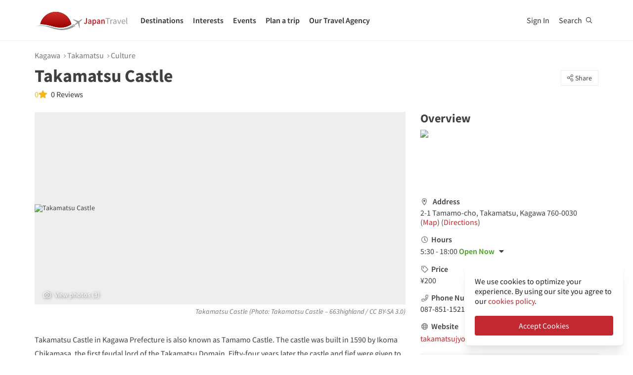

--- FILE ---
content_type: text/html; charset=utf-8
request_url: https://en.japantravel.com/places/kagawa/takamatsu-castle/421
body_size: 35678
content:
<!DOCTYPE html>
<html xmlns:og="http://ogp.me/ns#" lang="en">

<head>

<!-- Google Tag Manager -->
<script>(function(w,d,s,l,i){w[l]=w[l]||[];w[l].push({'gtm.start':
new Date().getTime(),event:'gtm.js'});var f=d.getElementsByTagName(s)[0],
j=d.createElement(s),dl=l!='dataLayer'?'&l='+l:'';j.async=true;j.src=
'https://www.googletagmanager.com/gtm.js?id='+i+dl;f.parentNode.insertBefore(j,f);
})(window,document,'script','dataLayer','GTM-NLZM73');</script>
<!-- End Google Tag Manager -->

<title>Takamatsu Castle - Kagawa Attractions - Japan Travel</title>
<meta name="keywords" content="japan, japanese, tokyo, kyoto, osaka, travel, guide, map, tourist, tour, trip, tourism, sightseeing, activity, temples, photos, articles, events" >
<meta http-equiv="Content-Security-Policy" content="upgrade-insecure-requests" >
<meta property="fb:app_id" content="246281065429543" >
<meta name="description" content="Takamatsu Castle, located in Kagawa Prefecture, is home to many interesting and preserved castle structures as well as a famous cherry blossom park. " >
<meta http-equiv="Content-Type" content="text/html; charset=utf-8" >
<meta name="format-detection" content="telephone=no" >
<meta name="viewport" content="width=device-width, initial-scale=1.0, maximum-scale=5.0" >
<meta http-equiv="X-UA-Compatible" content="IE=edge,chrome=1" >
<meta property="og:url" content="https://en.japantravel.com/places/kagawa/takamatsu-castle/421" >
<meta property="og:type" content="website" >
<meta property="og:title" content="Takamatsu Castle - Kagawa Attractions - Japan Travel" >
<meta property="og:description" content="Takamatsu Castle, located in Kagawa Prefecture, is home to many interesting and preserved castle structures as well as a famous cherry blossom park." >
<meta property="og:site_name" content="JapanTravel" >
<meta property="og:image" content="/photo/poi-421-214759/1200x630/kagawa-takamatsu-castle-214759.jpg" >
<meta property="og:image:width" content="1200" >
<meta property="og:image:height" content="630" >
<meta name="twitter:card" content="summary" >
<meta name="twitter:site" content="JapanTravel" >
<meta name="twitter:title" content="Takamatsu Castle - Kagawa Attractions - Japan Travel" >
<meta name="twitter:description" content="Takamatsu Castle, located in Kagawa Prefecture, is home to many interesting and preserved castle structures as well as a famous cherry blossom park." >
<meta name="twitter:image" content="/photo/poi-421-214759/1200x630/kagawa-takamatsu-castle-214759.jpg" >
<link href="https://a3.cdn.japantravel.com/images/apple-touch-icon.png?v=1768458649" rel="apple-touch-icon" >
<link href="https://a3.cdn.japantravel.com/images/icon.svg?v=1768458649" rel="icon" type="image/svg+xml" >
<link href="https://a3.cdn.japantravel.com/images/favicon.ico?v=1768458649" rel="icon" sizes="32x32" >
<link href="/feed/latest/en/latest.rss" rel="alternate" type="application/rss+xml" title="JapanTravel" >
<link href="https://japantravel.co.jp" rel="alternate" hreflang="ja" >
<link href="https://fr.japantravel.com/places/kagawa/takamatsu-castle/421" rel="alternate" hreflang="fr" >
<link href="https://es.japantravel.com/places/kagawa/takamatsu-castle/421" rel="alternate" hreflang="es" >
<link href="https://pt.japantravel.com/places/kagawa/takamatsu-castle/421" rel="alternate" hreflang="pt" >
<link href="https://id.japantravel.com/places/kagawa/takamatsu-castle/421" rel="alternate" hreflang="id" >
<link href="https://ru.japantravel.com/places/kagawa/takamatsu-castle/421" rel="alternate" hreflang="ru" >
<link href="https://ko.japantravel.com/places/kagawa/takamatsu-castle/421" rel="alternate" hreflang="ko" >
<link href="https://zh-hans.japantravel.com/places/kagawa/takamatsu-castle/421" rel="alternate" hreflang="zh-Hans" >
<link href="https://zh-hant.japantravel.com/places/kagawa/takamatsu-castle/421" rel="alternate" hreflang="zh-Hant" >
<link href="https://th.japantravel.com/places/kagawa/takamatsu-castle/421" rel="alternate" hreflang="th" >
<link href="https://ar.japantravel.com/places/kagawa/takamatsu-castle/421" rel="alternate" hreflang="ar" >
<link href="https://vi.japantravel.com/places/kagawa/takamatsu-castle/421" rel="alternate" hreflang="vi" >
<link href="https://it.japantravel.com/places/kagawa/takamatsu-castle/421" rel="alternate" hreflang="it" >
<link href="https://en.japantravel.com/places/kagawa/takamatsu-castle/421" rel="canonical" >
<link href="https://en.japantravel.com/places/kagawa/takamatsu-castle/421" rel="alternate" hreflang="en" >
<link href="/css/cache/7806eb24bd6a45c851b4977cfaacdfeb4e3d021b.css?v=1768458649&amp;t=194" media="screen, print" rel="stylesheet" type="text/css" >
<link href="/css/cache/4b160cf2ad2617244c7fe688f43e70af069b7ff9.css?v=1768458684&amp;t=194" media="screen" rel="stylesheet" type="text/css" >
<!--[if IE]>
<link rel="stylesheet" type="text/css" href="/css/ie-only.css" />
<![endif]-->
</head>

<body class="layout-clean logged-off"
      data-domain="japantravel.com"
      data-lang="en"
>
<noscript id="deferred-styles">
    <!--<link rel="stylesheet" type="text/css" href="//maxcdn.bootstrapcdn.com/font-awesome/4.6.3/css/font-awesome.min.css"/>-->
</noscript>
<script>
    var loadDeferredStyles = function() {
        var addStylesNode = document.getElementById("deferred-styles");
        var replacement = document.createElement("div");
        replacement.innerHTML = addStylesNode.textContent;
        document.body.appendChild(replacement);
        addStylesNode.parentElement.removeChild(addStylesNode);
    };
    var raf = requestAnimationFrame || mozRequestAnimationFrame ||
        webkitRequestAnimationFrame || msRequestAnimationFrame;
    if (raf) raf(function() { window.setTimeout(loadDeferredStyles, 0); });
    else window.addEventListener('load', loadDeferredStyles);
</script>
<div id="layout_main">
    <div class="menu hidden-print">
    <div id="topnavbar" class="topnavbar visible-xs">
        <div class="navbar navbar-default top-toolbar--white" role="navigation">
            <div class="container visible-xs">
                <div class="navbar-header">
                    <button type="button" class="jt-dropdown-trigger navbar-toggle pull-left" data-toggle="collapse" data-target="#topnavbar .navbar-collapse.main">
                        <span class="sr-only">Toggle navigation</span>
                        <span class="icon-bar"></span>
                        <span class="icon-bar"></span>
                        <span class="icon-bar"></span>
                    </button>
                    <a class="navbar-brand visible-xs" href="https://en.japantravel.com/" title="JapanTravel">
                        <svg version="1.1" id="Layer_1" xmlns="https://www.w3.org/2000/svg" xmlns:xlink="http://www.w3.org/1999/xlink" x="0px" y="0px" viewBox="0 0 1062.2 207.6" style="enable-background:new 0 0 1062.2 207.6;" xml:space="preserve">
    <g>
        <g>
            <g>
                <defs>
                    <path id="SVGID_1_" d="M57.4,140.3c2.5-0.1,5-0.2,7.5-0.2c33.9,0,73.7,8.8,108,17.3c5.4,1.3,11.4,3,17.7,4.8
					c24.9,7,58.9,16.5,96.3,16.5c22.1,0,43.4-3.4,63.5-10.1c0.4-0.1,32.9-10.5,55.1-28C388.3,60.2,316.9,0,231.4,0
					C146,0,74.7,60.1,57.4,140.3"></path>
                </defs>
                <linearGradient id="SVGID_2_" gradientUnits="userSpaceOnUse" x1="231.45" y1="-2.050781e-05" x2="231.45" y2="178.7">
                    <stop offset="0" style="stop-color:#CD312D"></stop>
                    <stop offset="1" style="stop-color:#9A0000"></stop>
                </linearGradient>
                <use xlink:href="#SVGID_1_" style="overflow:visible;fill:url(#SVGID_2_);" class="st5"></use>
                <clipPath id="SVGID_3_">
                    <use xlink:href="#SVGID_1_" style="overflow:visible;"></use>
                </clipPath>
                <linearGradient id="SVGID_4_" gradientUnits="userSpaceOnUse" x1="231.5" y1="-2.050781e-05" x2="231.5" y2="178.7">
                    <stop offset="0" style="stop-color:#CD312D"></stop>
                    <stop offset="1" style="stop-color:#9A0000"></stop>
                </linearGradient>
                <rect x="57.4" y="0" class="st0" width="348.2" height="178.7"></rect>
            </g>
        </g>
    </g>
    <path class="st1" d="M430.8,157.5l-10.1-7.3c-24.4,19.6-64.8,30.7-64.8,30.7c-74.5,25-143.2-1.6-181.2-11.1
	c-37.9-9.5-75-17.1-106.4-17.1c-33,0-68.3,14.2-68.3,14.2c40.5-12.2,68.2-10.2,68.2-10.2c62.7,2.8,134.9,38.2,188.7,47.2
	c92.2,15.3,156.5-20.5,177.9-34.9L430.8,157.5z"></path>
    <path class="st1" d="M527.4,83.9c-0.2-0.3-0.7-0.3-1-0.3c-2.9,0.1-12,2.4-18.7,7.5l-17.5,13.3c-0.2,0.1-1.7,0.7-3.8,0.6l-4-1.3
	c-1.6-0.5-10.4-3.6-0.2-0.1l-17.9-6.1c0.1-0.1,15.9,5.4,16,5.5c14.2,4.8,1.1,0.4,0.8,0.3c-13.2-4.5-18-6.2-18.4-6.3
	c-4.1-1.4,28,9.6,15.3,5.2c-7.8-2.7,5.6,2-5.7-1.9c-1-0.3-6.4-2.2,7.3,2.5l3.3,1.1l-25.4-8.6l8.6,3l8.1,2.7l6.4,2.2
	c-10.8-3.7-35.8-12.3-27.9-9.5c-2.1-0.8,0.8,0.3-1.1-0.4c-0.2-0.1,5,1.7,3,1c-4-1.4,0.8,0.3,0.5,0.2c-5.3-1.8-2.3-0.8-4-1.4
	s4.9,1.7,2.1,0.7c-3.2-1.1-4-1.4,0.7,0.3c9.9,3.4-23.7-8.3-24.2-8.4c-0.3-0.1-0.3-0.1-0.8-0.1c0,0-0.2,0,0.1,0h-0.2
	c-0.1,0-0.1-0.1-1.9,0.2c-2.5,0.4-2.2,0.3-3,0.5c-0.3,0.1-1.9,1.4-1.9,1.4l42.6,26.4l4.9,5.1l-9.6,8c-5.9,4.5-15.3,13.6-19.2,18.4
	l0,0l-0.1,0.1c-0.3-0.1-16.5-5.4-17.6-5.5c-1.1-0.2-2.9-0.1-5.6,1.9l0.3,0.2l16.9,12.1l6.9,19.2l0,0l0,0l0.1,0.4
	c2.6-2.1,3.2-3.8,3.3-4.9c0.1-1.1-0.6-18.1-0.6-18.4l0.2-0.1c5.6-2.5,16.9-9.1,22.8-13.5l10.3-7.1l3.6,6.1l14.1,48.1
	c0,0,1.7-1.2,1.8-1.4c2-4.6,0.1-0.2,1.2-2.8c0.8-1.9-1,2.3,0.8-1.7v-0.2v0.1c0.1-0.2,0.1-0.5,0.1-0.7c0-0.5-0.9-14.7-1.6-25.8
	l0.4,6.5c-0.4-5.6,0.2,2.4,0.1,0.9c-0.2-3.4,0.1,1.6-0.2-2.2c0-0.3,0.3,3.9-0.1-1.4c-0.3-4.5,0.3,5.1-0.1-2.1c-0.2-3-0.4-6.8,0-0.4
	c0.4,6,0.3,5.4,0,0.2c0.7,10.8-1.3-20.9-1.6-25.6v0.6l0.2,2.5v0.5l0,0l0.1,2.1c0,0.1,0.1,1.6,0-0.2c-0.1-1.9,0,0.8,0,0.4
	c0-0.4,0.1,2.1-0.1-1.9c-0.2-3.4,0-1-0.1-1.5c0-0.3,0,0.5,0,0.5c-0.1,0,0,0.1,0,0.2c0.1,1.3,0.2,3.7-0.1-2.8l-0.3-10.1
	c0.4-2,1.4-3.3,1.5-3.5l17.5-13.3c6.7-5.1,11.3-13.3,12.2-16C527.5,84.7,527.6,84.2,527.4,83.9"></path>
    <rect x="543.1" y="65.7" class="st2" width="505" height="125.5"></rect>
    <g class="st3">
        <path class="st4" d="M552.6,121.1c2.4,4.8,5.6,6.9,9.3,6.9c5.6,0,8.4-3.3,8.4-12.6V71.5h10.6v44.9c0,11.9-5.3,21.7-17.7,21.7
		c-8.3,0-14-3.8-17.7-11.1L552.6,121.1z"></path>
        <path class="st4" d="M619.1,105.5c-0.1-5.2-2.1-9.6-8.1-9.6c-4.5,0-8.6,2.2-12.6,4.8l-3.8-7.7c4.9-3.4,11.2-6.4,18.3-6.4
		c11.2,0,16.7,7.5,16.7,21.2v29.1H621l-0.8-5.4h-0.3c-4,3.7-8.6,6.6-13.8,6.6c-7.8,0-13.3-5.8-13.3-14.4
		C592.8,113.2,600.8,107.7,619.1,105.5z M609.4,129.1c3.6,0,6.5-2,9.7-5.4v-11c-12.1,1.7-16.1,5.2-16.1,10.1
		C603,127.2,605.6,129.1,609.4,129.1z"></path>
        <path class="st4" d="M652.8,140.9v15.4h-10.5V87.8h8.6l0.7,5.2h0.4c3.7-3.5,8.6-6.4,13.5-6.4c11.1,0,17.6,9.8,17.6,25
		c0,16.8-9.2,26.5-19.1,26.5c-3.9,0-7.8-2-11.5-5.4L652.8,140.9z M661.8,128.6c5.9,0,10.5-5.8,10.5-16.9c0-9.8-2.9-15.6-9.6-15.6
		c-3.3,0-6.4,1.8-9.8,5.5v22.9C656,127.5,659.1,128.6,661.8,128.6z"></path>
        <path class="st4" d="M716.9,105.5c-0.1-5.2-2.1-9.6-8.1-9.6c-4.5,0-8.6,2.2-12.6,4.8l-3.8-7.7c4.9-3.4,11.2-6.4,18.3-6.4
		c11.2,0,16.7,7.5,16.7,21.2v29.1h-8.6l-0.8-5.4h-0.3c-4,3.7-8.6,6.6-13.8,6.6c-7.8,0-13.3-5.8-13.3-14.4
		C690.6,113.2,698.6,107.7,716.9,105.5z M707.2,129.1c3.6,0,6.5-2,9.7-5.4v-11c-12.1,1.7-16.1,5.2-16.1,10.1
		C700.8,127.2,703.4,129.1,707.2,129.1z"></path>
        <path class="st4" d="M740.1,87.8h8.6l0.7,6.6h0.4c4-4.3,8.6-7.8,14.7-7.8c9.6,0,13.7,7.1,13.7,19.5v30.8h-10.5v-29.3
		c0-8.1-2.1-11.1-7-11.1c-3.9,0-6.5,2.1-10.2,6.1v34.3H740L740.1,87.8L740.1,87.8z"></path>
    </g>
    <g class="st3">
        <path class="st1" d="M807.9,78.3H788v-7h48.1v7h-19.9v58.6h-8.3L807.9,78.3L807.9,78.3z"></path>
        <path class="st1" d="M842.2,88.3h6.8l0.7,8.8h0.3c3.3-6.1,8.3-10,13.8-10c2.1,0,3.6,0.3,5.2,1l-1.6,7.2c-1.6-0.5-2.7-0.8-4.7-0.8
		c-4.1,0-9,3-12.3,11.2v31.2h-8.2V88.3z"></path>
        <path class="st1" d="M901.9,106.1c0-6.2-2.1-12.2-10-12.2c-5.7,0-10.7,2.6-14.5,5.2l-3.3-5.7c4.5-2.9,11.3-6.3,19.1-6.3
		c11.9,0,16.9,7.9,16.9,20v29.8h-6.8l-0.7-5.8h-0.2c-4.7,3.8-10.1,7-16.1,7c-8.2,0-14.3-5.1-14.3-13.8
		C872,113.7,881.2,108.4,901.9,106.1z M888.6,131.5c4.7,0,8.6-2.3,13.3-6.5v-13.5c-16.3,2-21.8,6-21.8,12.2
		C880.1,129.2,883.8,131.5,888.6,131.5z"></path>
        <path class="st1" d="M918.6,88.3h8.5l9.2,27.6c1.4,4.8,3,9.7,4.5,14.3h0.4c1.4-4.6,3-9.5,4.4-14.3l9.2-27.6h8.1l-17.2,48.6h-9.6
		L918.6,88.3z"></path>
        <path class="st1" d="M990.1,87.1c12.4,0,19.4,8.9,19.4,22.8c0,1.7-0.1,3.3-0.3,4.5h-32.8c0.6,10.5,6.9,17.1,16.2,17.1
		c4.6,0,8.5-1.5,12.1-3.8l2.9,5.4c-4.2,2.7-9.4,5-16,5c-13,0-23.3-9.5-23.3-25.4C968.3,96.8,979,87.1,990.1,87.1z M1002.3,109
		c0-9.9-4.4-15.4-12-15.4c-6.8,0-13,5.6-14,15.4H1002.3z"></path>
        <path class="st1" d="M1021.5,65.7h8.2v62c0,2.6,1.1,3.6,2.3,3.6c0.5,0,0.9,0,1.8-0.2l1.1,6.2c-1.1,0.5-2.5,0.8-4.7,0.8
		c-6.2,0-8.7-3.9-8.7-11L1021.5,65.7L1021.5,65.7z"></path>
    </g>
    <rect x="918.1" y="139.3" class="st2" width="144" height="55.6"></rect>
</svg>                    </a>
                    <span class="menu__search jt-dsktopnav__link jt-nav-search visible-xs" data-reference="mobilenav-search">
                        <svg class="search__icon" xmlns="https://www.w3.org/2000/svg" viewBox="0 0 512 512">
                            <path d="M508.5 481.6l-129-129c-2.3-2.3-5.3-3.5-8.5-3.5h-10.3C395 312 416 262.5 416 208 416 93.1 322.9 0 208 0S0 93.1 0 208s93.1 208 208 208c54.5 0 104-21 141.1-55.2V371c0 3.2 1.3 6.2 3.5 8.5l129 129c4.7 4.7 12.3 4.7 17 0l9.9-9.9c4.7-4.7 4.7-12.3 0-17zM208 384c-97.3 0-176-78.7-176-176S110.7 32 208 32s176 78.7 176 176-78.7 176-176 176z"></path>
                        </svg>
                    </span>
                    <div class="dsktopnav__search" id="mobilenav-search">
                        <form class="dsktopnav__search-form" action="/search">
                            <input class="dsktopnav__search-input" type="search" placeholder="Search..." name="q">
                            <input type="submit" class="hidden">
                        </form>
                        <a class="dsktopnav-search-exit" data-opened="false" data-reference="mobilenav-search"><i class="fas fa-times"></i></a>
                    </div>
                </div>

                <ul class="nav navbar-nav navbar-right top-right-bar">
                                            <li class="navbar-li-text hidden-xs">
                            Book:
                        </li>
                        <li class="hidden-xs text-hover">
                            <a href="https://en.shop.japantravel.com?utm_source=japantavel&utm_medium=toolbar">Tours & Experiences</a>
                        </li>
                        <li class="hidden-xs navbar-li-text separator">|</li>
                        <li class="hidden-xs text-hover">
                            <a href="https://en.japantravel.com/holidays/tour-booking">Tailor-made Trips</a>
                        </li>
                    
                    <li class="dropdown languages hidden-xs">
                        <a href="#" class="dropdown-toggle" data-toggle="dropdown"><span class="fas fa-globe-americas"></span> English <span class="caret"></span></a><ul class="dropdown-menu" role="menu"><li class="lang_ja"><a href="https://japantravel.co.jp" hreflang="ja">日本語</a></li><li class="lang_fr"><a href="https://fr.japantravel.com/places/kagawa/takamatsu-castle/421" hreflang="fr">Français</a></li><li class="lang_es"><a href="https://es.japantravel.com/places/kagawa/takamatsu-castle/421" hreflang="es">Español</a></li><li class="lang_pt"><a href="https://pt.japantravel.com/places/kagawa/takamatsu-castle/421" hreflang="pt">Português</a></li><li class="lang_id"><a href="https://id.japantravel.com/places/kagawa/takamatsu-castle/421" hreflang="id">Bahasa Indonesia</a></li><li class="lang_ru"><a href="https://ru.japantravel.com/places/kagawa/takamatsu-castle/421" hreflang="ru">Русский</a></li><li class="lang_ko"><a href="https://ko.japantravel.com/places/kagawa/takamatsu-castle/421" hreflang="ko">한국어</a></li><li class="lang_zh_Hans"><a href="https://zh-hans.japantravel.com/places/kagawa/takamatsu-castle/421" hreflang="zh-Hans">简体中文</a></li><li class="lang_zh_Hant"><a href="https://zh-hant.japantravel.com/places/kagawa/takamatsu-castle/421" hreflang="zh-Hant">繁體中文</a></li><li class="lang_th"><a href="https://th.japantravel.com/places/kagawa/takamatsu-castle/421" hreflang="th">ไทย</a></li><li class="lang_ar"><a href="https://ar.japantravel.com/places/kagawa/takamatsu-castle/421" hreflang="ar">العربية</a></li><li class="lang_vi"><a href="https://vi.japantravel.com/places/kagawa/takamatsu-castle/421" hreflang="vi">Tiếng Việt</a></li><li class="lang_de"><a href="https://japantravel.de" hreflang="de">Deutsch</a></li><li class="lang_it"><a href="https://it.japantravel.com/places/kagawa/takamatsu-castle/421" hreflang="it">Italiano</a></li></ul>                    </li>
                </ul>

                <header class="visible-xs">
                    <div class="navigation-wrapper cd-dropdown-wrapper">
                        <a href="javascript:void(0);" class="navigation-bg-overlay"></a>
                        <nav class="jt-nav cd-dropdown ">
                            <li class="dropdown languages menu-header">Explore Japan Travel</li>
                            <a href="#" class="jt-nav__close cd-close">Close</a>
                            <ul class="jt-nav__content cd-dropdown-content">
                                                                                                    <li class="has-children jt-nav--destinations">
                                        <a href="#">Destinations</a>
                                        <ul class="cd-secondary-dropdown is-hidden">
                                            <li class="go-back"><a href="#">Destinations</a></li>
                                            <li class="has-children">
                                                <a href="#">Prefectures</a>
                                                <ul class="is-hidden">
                                                    <li class="go-back"><a href="#">Prefectures</a></li>
                                                                                                            <li><a href="https://en.japantravel.com/aichi">Aichi</a></li>
                                                                                                            <li><a href="https://en.japantravel.com/akita">Akita</a></li>
                                                                                                            <li><a href="https://en.japantravel.com/aomori">Aomori</a></li>
                                                                                                            <li><a href="https://en.japantravel.com/chiba">Chiba</a></li>
                                                                                                            <li><a href="https://en.japantravel.com/ehime">Ehime</a></li>
                                                                                                            <li><a href="https://en.japantravel.com/fukui">Fukui</a></li>
                                                                                                            <li><a href="https://en.japantravel.com/fukuoka">Fukuoka</a></li>
                                                                                                            <li><a href="https://en.japantravel.com/fukushima">Fukushima</a></li>
                                                                                                            <li><a href="https://en.japantravel.com/gifu">Gifu</a></li>
                                                                                                            <li><a href="https://en.japantravel.com/gunma">Gunma</a></li>
                                                                                                            <li><a href="https://en.japantravel.com/hiroshima">Hiroshima</a></li>
                                                                                                            <li><a href="https://en.japantravel.com/hokkaido">Hokkaido</a></li>
                                                                                                            <li><a href="https://en.japantravel.com/hyogo">Hyogo</a></li>
                                                                                                            <li><a href="https://en.japantravel.com/ibaraki">Ibaraki</a></li>
                                                                                                            <li><a href="https://en.japantravel.com/ishikawa">Ishikawa</a></li>
                                                                                                            <li><a href="https://en.japantravel.com/iwate">Iwate</a></li>
                                                                                                            <li><a href="https://en.japantravel.com/kagawa">Kagawa</a></li>
                                                                                                            <li><a href="https://en.japantravel.com/kagoshima">Kagoshima</a></li>
                                                                                                            <li><a href="https://en.japantravel.com/kanagawa">Kanagawa</a></li>
                                                                                                            <li><a href="https://en.japantravel.com/kochi">Kochi</a></li>
                                                                                                            <li><a href="https://en.japantravel.com/kumamoto">Kumamoto</a></li>
                                                                                                            <li><a href="https://en.japantravel.com/kyoto">Kyoto</a></li>
                                                                                                            <li><a href="https://en.japantravel.com/mie">Mie</a></li>
                                                                                                            <li><a href="https://en.japantravel.com/miyagi">Miyagi</a></li>
                                                                                                            <li><a href="https://en.japantravel.com/miyazaki">Miyazaki</a></li>
                                                                                                            <li><a href="https://en.japantravel.com/nagano">Nagano</a></li>
                                                                                                            <li><a href="https://en.japantravel.com/nagasaki">Nagasaki</a></li>
                                                                                                            <li><a href="https://en.japantravel.com/nara">Nara</a></li>
                                                                                                            <li><a href="https://en.japantravel.com/niigata">Niigata</a></li>
                                                                                                            <li><a href="https://en.japantravel.com/oita">Oita</a></li>
                                                                                                            <li><a href="https://en.japantravel.com/okayama">Okayama</a></li>
                                                                                                            <li><a href="https://en.japantravel.com/okinawa">Okinawa</a></li>
                                                                                                            <li><a href="https://en.japantravel.com/osaka">Osaka</a></li>
                                                                                                            <li><a href="https://en.japantravel.com/saga">Saga</a></li>
                                                                                                            <li><a href="https://en.japantravel.com/saitama">Saitama</a></li>
                                                                                                            <li><a href="https://en.japantravel.com/shiga">Shiga</a></li>
                                                                                                            <li><a href="https://en.japantravel.com/shimane">Shimane</a></li>
                                                                                                            <li><a href="https://en.japantravel.com/shizuoka">Shizuoka</a></li>
                                                                                                            <li><a href="https://en.japantravel.com/tochigi">Tochigi</a></li>
                                                                                                            <li><a href="https://en.japantravel.com/tokushima">Tokushima</a></li>
                                                                                                            <li><a href="https://en.japantravel.com/tokyo">Tokyo</a></li>
                                                                                                            <li><a href="https://en.japantravel.com/tottori">Tottori</a></li>
                                                                                                            <li><a href="https://en.japantravel.com/toyama">Toyama</a></li>
                                                                                                            <li><a href="https://en.japantravel.com/wakayama">Wakayama</a></li>
                                                                                                            <li><a href="https://en.japantravel.com/yamagata">Yamagata</a></li>
                                                                                                            <li><a href="https://en.japantravel.com/yamaguchi">Yamaguchi</a></li>
                                                                                                            <li><a href="https://en.japantravel.com/yamanashi">Yamanashi</a></li>
                                                                                                    </ul>
                                            </li>
                                            <li class="has-children">
                                                <a href="#">Top Destinations</a>
                                                <ul class="is-hidden">
                                                    <li class="go-back"><a href="#">Top 10 Destinations</a></li>
                                                            <li class="dropdown-menu__list-item dropdown-menu__list-item--first"><a href="https://en.japantravel.com/tokyo" >Tokyo</a></li>
        <li class="dropdown-menu__list-item"><a href="https://en.japantravel.com/kyoto" >Kyoto</a></li>
        <li class="dropdown-menu__list-item"><a href="https://en.japantravel.com/osaka" >Osaka</a></li>
        <li class="dropdown-menu__list-item"><a href="https://en.japantravel.com/nara" >Nara</a></li>
        <li class="dropdown-menu__list-item"><a href="/hokkaido/sapporo" >Sapporo</a></li>
        <li class="dropdown-menu__list-item"><a href="https://en.japantravel.com/hiroshima" >Hiroshima</a></li>
        <li class="dropdown-menu__list-item"><a href="/kanagawa/kamakura" >Kamakura</a></li>
        <li class="dropdown-menu__list-item"><a href="/kanagawa/yokohama" >Yokohama</a></li>
        <li class="dropdown-menu__list-item"><a href="/wakayama/koyasan" >Koyasan</a></li>
        <li class="dropdown-menu__list-item dropdown-menu__list-item--last"><a href="/mie/ise" >Ise</a></li>
                                                </ul>
                                            </li>
                                            <li><a href="/destinations">All destinations</a></li>
                                            <li><a href="/japan-map">View map</a></li>
                                        </ul>
                                    </li>
                                                                                                    <li class="jt-nav--child has-children">
                                        <a href="#">Interests</a>
                                        <ul class="cd-dropdown-gallery is-hidden">
                                            <li class="go-back"><a href="#">Interests</a></li>
                                                                                                <li class="dropdown-menu__list-item dropdown-menu__list-item--first"><a href="https://en.japantravel.com/activity" >Activities</a></li>
        <li class="dropdown-menu__list-item"><a href="https://en.japantravel.com/culture" >Culture</a></li>
        <li class="dropdown-menu__list-item"><a href="https://en.japantravel.com/food" >Food</a></li>
        <li class="dropdown-menu__list-item"><a href="https://en.japantravel.com/nightlife" >Nightlife</a></li>
        <li class="dropdown-menu__list-item"><a href="https://en.japantravel.com/beauty-spa" >Beauty & Spa</a></li>
        <li class="dropdown-menu__list-item dropdown-menu__list-item--last"><a href="https://en.japantravel.com/shopping" >Shopping</a></li>
<!-- last item that is non featured or non cta needs -last class -->
<li class="dropdown-menu__list-item dropdown-menu__list-item--cta"><a href="https://en.japantravel.com/features">Featured Stories</a></li>
                                        </ul>
                                    </li>
                                                                                                    <li class="jt-nav--child has-children">
                                        <a href="#">Events</a>
                                        <ul class="cd-dropdown-gallery is-hidden">
                                            <li class="go-back"><a href="#">Events</a></li>
                                                                                                <li class="dropdown-menu__list-item dropdown-menu__list-item--first"><a href="https://en.japantravel.com/events?from=2026-01-16&amp;to=2026-01-23#search-events" >This week</a></li>
        <li class="dropdown-menu__list-item"><a href="https://en.japantravel.com/events?from=2026-01-19&amp;to=2026-01-25#search-events" >Next week</a></li>
        <li class="dropdown-menu__list-item"><a href="https://en.japantravel.com/events?from=2026-01-01&amp;to=2026-01-31#search-events" >This month</a></li>
        <li class="dropdown-menu__list-item"><a href="https://en.japantravel.com/events?from=2026-02-01&amp;to=2026-02-28#search-events" >Next month</a></li>
        <li class="dropdown-menu__list-item dropdown-menu__list-item--last"><a href="https://en.japantravel.com/events" >All events</a></li>
                                        </ul>
                                    </li>
                                                                                                    <li class="jt-nav--child has-children">
                                        <a href="#">Plan a trip</a>
                                        <ul class="cd-dropdown-gallery is-hidden">
                                            <li class="go-back"><a href="#">Plan a trip</a></li>
                                                <li>
                                    <a href="/guide/money-in-japan/22045">
                                            <div class="mobile-icon-container">
                                <div class="icon-placeholder icon-placeholder--planning" style="background-color: rgba(255,160,32,0.37);">
                                                        <i class="fas fa-yen-sign" style="color: #d08207;"></i>
                                    </div>
            </div>
                        <span>Guide to money and ATMs in Japan</span>
        </a>
    </li>
                                                    <li class="dropdown-menu__list-item dropdown-menu__list-item--first"><a href="https://en.japantravel.com/holidays/tour-booking" >Tailor-made Trips</a></li>
        <li class="dropdown-menu__list-item"><a href="https://en.japantravel.com/accommodation" >Accommodation</a></li>
        <li class="dropdown-menu__list-item"><a href="https://en.japantravel.com/transportation" >Transportation</a></li>
        <li class="dropdown-menu__list-item"><a href="https://en.japantravel.com/search?type=news&amp;sort=date" >News</a></li>
        <li class="dropdown-menu__list-item"><a href="https://en.japantravel.com/guides" >Guides</a></li>
        <li class="dropdown-menu__list-item"><a href="https://en.japantravel.com/holidays" >Travel Agency</a></li>
        <li class="dropdown-menu__list-item dropdown-menu__list-item--last"><a href="https://en.japantravel.com/planning/renovations" >Renovation Tracker</a></li>
<!-- last item that is non featured or non cta needs -last class -->
<li class="dropdown-menu__list-item dropdown-menu__list-item--cta"><a href="https://en.japantravel.com/planning">Know Before You Go</a></li>
                                            </li>
                                        </ul>
                                    </li>
                                                                                                                                    <li class="jt-nav--child has-children">
                                        <a href="#">Our Travel Agency</a>
                                        <ul class="cd-dropdown-gallery is-hidden">
                                            <li class="go-back"><a href="#">Our Travel Agency</a></li>
                                                    <li class="dropdown-menu__list-item dropdown-menu__list-item--first"><a href="https://en.tours.japantravel.com/tours/ideas" target="_blank">Japan Itineraries</a></li>
        <li class="dropdown-menu__list-item"><a href="https://en.tours.japantravel.com/tours/custom-tours/" target="_blank">Custom Tours</a></li>
        <li class="dropdown-menu__list-item"><a href="https://en.tours.japantravel.com/tours/packages" target="_blank">Package Tours</a></li>
        <li class="dropdown-menu__list-item"><a href="https://en.tours.japantravel.com/travel-trade/ground-operations" target="_blank">Ground Operations</a></li>
        <li class="dropdown-menu__list-item"><a href="https://en.tours.japantravel.com/travel-trade/dmc" target="_blank">DMC Resale</a></li>
        <li class="dropdown-menu__list-item"><a href="https://en.tours.japantravel.com/mice" target="_blank">MICE</a></li>
        <li class="dropdown-menu__list-item"><a href="https://en.tours.japantravel.com/about" target="_blank">Our agency</a></li>
        <li class="dropdown-menu__list-item"><a href="https://en.tours.japantravel.com/page/terms/" target="_blank">Regulatory</a></li>
        <li class="dropdown-menu__list-item"><a href="https://en.tours.japantravel.com/tours/custom-tours/" target="_blank">Visit booking site</a></li>
        <li class="dropdown-menu__list-item dropdown-menu__list-item--last"><a href="https://en.tours.japantravel.com/tours/custom-tours/" target="_blank">Make an enquiry</a></li>
                                        </ul>
                                    </li>
                                
                                                                    <li class="cd-divider">Become a member</li>
                                    <li><a class="mobile-nav__button navbarRegisterBtn" href="//sso.japantravel.com/accounts?returnTo=https%3A%2F%2Fen.japantravel.com%2Flogin%3FreturnTo%3Dhttps%253A%252F%252Fen.japantravel.com%252F" data-toggle="modal" data-remote="0" data-target="#login-form">Sign up / Log in</a></li>
                                                                    
                                <!-- <li class="cd-divider">About JapanTravel</li> -->
                                <li class="cd-divider">Follow Japan Travel</li>
                                <li class="mobile-menu__footer">
                                    <div class="mobile-menu__footer-social-list">
                                                                                    <span><a class="facebook" href="https://www.facebook.com/Japantravelcom" target="_blank"><i class="fab fa-facebook-f"></i></a></span>
                                                                                                                            <span>
                                                <a class="twitter" href="https://twitter.com/japantravel" target="_blank">
                                                    <svg width="14" height="14" viewBox="0 0 24 24" xmlns="http://www.w3.org/2000/svg">
                                                        <path d="M14.095479,10.316482L22.286354,1h-1.940718l-7.115352,8.087682L7.551414,1H1l8.589488,12.231093L1,23h1.940717  l7.509372-8.542861L16.448587,23H23L14.095479,10.316482z M11.436522,13.338465l-0.871624-1.218704l-6.924311-9.68815h2.981339  l5.58978,7.82155l0.867949,1.218704l7.26506,10.166271h-2.981339L11.436522,13.338465z"/>
                                                    </svg>
                                                </a>
                                            </span>
                                                                                                                            <span><a class="youtube" href="https://www.youtube.com/user/japantravelchannel" target="_blank"><i class="fab fa-youtube"></i></a></span>
                                                                                                                            <span><a class="instagram" href="https://www.instagram.com/japantravelcom/" target="_blank"><i class="fab fa-instagram"></i></a></span>
                                                                                <span><a class="rss" href="/feed/latest/en/latest.rss" target="_blank"><i class="fas fa-rss"></i></a></span>
                                    </div>
                                </li>
                                <li class="jt-nav--child has-children language-change">
                                    <a href="#"><span class="fas fa-globe-americas"></span> English</a><ul class="cd-dropdown-gallery is-hidden"><li class="go-back"><a href="#">Back</a></li><li class="lang_en"><a href="https://en.japantravel.com/places/kagawa/takamatsu-castle/421" hreflang="en">English</a></li><li class="lang_ja"><a href="https://japantravel.co.jp" hreflang="ja">日本語</a></li><li class="lang_fr"><a href="https://fr.japantravel.com/places/kagawa/takamatsu-castle/421" hreflang="fr">Français</a></li><li class="lang_es"><a href="https://es.japantravel.com/places/kagawa/takamatsu-castle/421" hreflang="es">Español</a></li><li class="lang_pt"><a href="https://pt.japantravel.com/places/kagawa/takamatsu-castle/421" hreflang="pt">Português</a></li><li class="lang_id"><a href="https://id.japantravel.com/places/kagawa/takamatsu-castle/421" hreflang="id">Bahasa Indonesia</a></li><li class="lang_ru"><a href="https://ru.japantravel.com/places/kagawa/takamatsu-castle/421" hreflang="ru">Русский</a></li><li class="lang_ko"><a href="https://ko.japantravel.com/places/kagawa/takamatsu-castle/421" hreflang="ko">한국어</a></li><li class="lang_zh_Hans"><a href="https://zh-hans.japantravel.com/places/kagawa/takamatsu-castle/421" hreflang="zh-Hans">简体中文</a></li><li class="lang_zh_Hant"><a href="https://zh-hant.japantravel.com/places/kagawa/takamatsu-castle/421" hreflang="zh-Hant">繁體中文</a></li><li class="lang_th"><a href="https://th.japantravel.com/places/kagawa/takamatsu-castle/421" hreflang="th">ไทย</a></li><li class="lang_ar"><a href="https://ar.japantravel.com/places/kagawa/takamatsu-castle/421" hreflang="ar">العربية</a></li><li class="lang_vi"><a href="https://vi.japantravel.com/places/kagawa/takamatsu-castle/421" hreflang="vi">Tiếng Việt</a></li><li class="lang_de"><a href="https://japantravel.de" hreflang="de">Deutsch</a></li><li class="lang_it"><a href="https://it.japantravel.com/places/kagawa/takamatsu-castle/421" hreflang="it">Italiano</a></li></ul>                                </li>
                            </ul>
                        </nav>
                    </div>
                </header>
                <div class="navbar-collapse account collapse">
                    <ul class="nav navbar-nav navbar-right visible-xs">
                            <li><a href="//sso.japantravel.com/accounts?returnTo=https%3A%2F%2Fen.japantravel.com%2Flogin%3FreturnTo%3Dhttps%253A%252F%252Fen.japantravel.com%252F" class="navbarRegisterBtn">Sign up</a></li>
    <li><a href="//sso.japantravel.com/session?returnTo=https%3A%2F%2Fen.japantravel.com%2Flogin%3FreturnTo%3Dhttps%253A%252F%252Fen.japantravel.com%252Fplaces%252Fkagawa%252Ftakamatsu-castle%252F421" class="navbarLoginBtn">Log In</a></li>
                    </ul>
                </div>
            </div>
        </div>
    </div>
</div>
<div class="jt-dsktopnav hidden-xs">
    <div class="navbar-container">
        <nav class="container navbar" role="navigation">
            <div class="jt-dsktopnav__logo">
                <a class="jt-dsktopnav__logo-link" href="https://en.japantravel.com/">
                    <svg version="1.1" id="Layer_2" xmlns="https://www.w3.org/2000/svg" xmlns:xlink="http://www.w3.org/1999/xlink" x="0px" y="0px"
     viewBox="0 0 1062.2 207.6" style="enable-background:new 0 0 1062.2 207.6;" xml:space="preserve">
    <g>
        <g>
            <g>
                <defs>
                    <path id="SVGID_1_1_" d="M57.4,140.3c2.5-0.1,5-0.2,7.5-0.2c33.9,0,73.7,8.8,108,17.3c5.4,1.3,11.4,3,17.7,4.8
					c24.9,7,58.9,16.5,96.3,16.5c22.1,0,43.4-3.4,63.5-10.1c0.4-0.1,32.9-10.5,55.1-28C388.3,60.2,316.9,0,231.4,0
					C146,0,74.7,60.1,57.4,140.3"/>
                </defs>
                <linearGradient id="SVGID_2_2_" gradientUnits="userSpaceOnUse" x1="231.45" y1="-2.050781e-05" x2="231.45" y2="178.7">
                    <stop  offset="0" style="stop-color:#CD312D"/>
                    <stop  offset="1" style="
                    stop-color:#9A0000"/>
                </linearGradient>
                <use xlink:href="#SVGID_1_1_" class="st5"/>
                <clipPath id="SVGID_3_3_">
                    <use xlink:href="#SVGID_1_1_"  style="overflow:visible;"/>
                </clipPath>
                <linearGradient id="SVGID_4_4_" gradientUnits="userSpaceOnUse" x1="231.5" y1="-2.050781e-05" x2="231.5" y2="178.7">
                    <stop  offset="0" style="stop-color:#CD312D"/>
                    <stop  offset="1" style="stop-color:#9A0000"/>
                </linearGradient>
                <rect x="57.4" y="0" class="st0" width="348.2" height="178.7"/>
            </g>
        </g>
    </g>
    <path class="st1" d="M430.8,157.5l-10.1-7.3c-24.4,19.6-64.8,30.7-64.8,30.7c-74.5,25-143.2-1.6-181.2-11.1
	c-37.9-9.5-75-17.1-106.4-17.1c-33,0-68.3,14.2-68.3,14.2c40.5-12.2,68.2-10.2,68.2-10.2c62.7,2.8,134.9,38.2,188.7,47.2
	c92.2,15.3,156.5-20.5,177.9-34.9L430.8,157.5z"/>
    <path class="st1" d="M527.4,83.9c-0.2-0.3-0.7-0.3-1-0.3c-2.9,0.1-12,2.4-18.7,7.5l-17.5,13.3c-0.2,0.1-1.7,0.7-3.8,0.6l-4-1.3
	c-1.6-0.5-10.4-3.6-0.2-0.1l-17.9-6.1c0.1-0.1,15.9,5.4,16,5.5c14.2,4.8,1.1,0.4,0.8,0.3c-13.2-4.5-18-6.2-18.4-6.3
	c-4.1-1.4,28,9.6,15.3,5.2c-7.8-2.7,5.6,2-5.7-1.9c-1-0.3-6.4-2.2,7.3,2.5l3.3,1.1l-25.4-8.6l8.6,3l8.1,2.7l6.4,2.2
	c-10.8-3.7-35.8-12.3-27.9-9.5c-2.1-0.8,0.8,0.3-1.1-0.4c-0.2-0.1,5,1.7,3,1c-4-1.4,0.8,0.3,0.5,0.2c-5.3-1.8-2.3-0.8-4-1.4
	s4.9,1.7,2.1,0.7c-3.2-1.1-4-1.4,0.7,0.3c9.9,3.4-23.7-8.3-24.2-8.4c-0.3-0.1-0.3-0.1-0.8-0.1c0,0-0.2,0,0.1,0h-0.2
	c-0.1,0-0.1-0.1-1.9,0.2c-2.5,0.4-2.2,0.3-3,0.5c-0.3,0.1-1.9,1.4-1.9,1.4l42.6,26.4l4.9,5.1l-9.6,8c-5.9,4.5-15.3,13.6-19.2,18.4
	l0,0l-0.1,0.1c-0.3-0.1-16.5-5.4-17.6-5.5c-1.1-0.2-2.9-0.1-5.6,1.9l0.3,0.2l16.9,12.1l6.9,19.2l0,0l0,0l0.1,0.4
	c2.6-2.1,3.2-3.8,3.3-4.9c0.1-1.1-0.6-18.1-0.6-18.4l0.2-0.1c5.6-2.5,16.9-9.1,22.8-13.5l10.3-7.1l3.6,6.1l14.1,48.1
	c0,0,1.7-1.2,1.8-1.4c2-4.6,0.1-0.2,1.2-2.8c0.8-1.9-1,2.3,0.8-1.7v-0.2v0.1c0.1-0.2,0.1-0.5,0.1-0.7c0-0.5-0.9-14.7-1.6-25.8
	l0.4,6.5c-0.4-5.6,0.2,2.4,0.1,0.9c-0.2-3.4,0.1,1.6-0.2-2.2c0-0.3,0.3,3.9-0.1-1.4c-0.3-4.5,0.3,5.1-0.1-2.1c-0.2-3-0.4-6.8,0-0.4
	c0.4,6,0.3,5.4,0,0.2c0.7,10.8-1.3-20.9-1.6-25.6v0.6l0.2,2.5v0.5l0,0l0.1,2.1c0,0.1,0.1,1.6,0-0.2c-0.1-1.9,0,0.8,0,0.4
	c0-0.4,0.1,2.1-0.1-1.9c-0.2-3.4,0-1-0.1-1.5c0-0.3,0,0.5,0,0.5c-0.1,0,0,0.1,0,0.2c0.1,1.3,0.2,3.7-0.1-2.8l-0.3-10.1
	c0.4-2,1.4-3.3,1.5-3.5l17.5-13.3c6.7-5.1,11.3-13.3,12.2-16C527.5,84.7,527.6,84.2,527.4,83.9"/>
    <rect x="543.1" y="65.7" class="st2" width="505" height="125.5"/>
    <g class="st3">
        <path class="st4" d="M552.6,121.1c2.4,4.8,5.6,6.9,9.3,6.9c5.6,0,8.4-3.3,8.4-12.6V71.5h10.6v44.9c0,11.9-5.3,21.7-17.7,21.7
		c-8.3,0-14-3.8-17.7-11.1L552.6,121.1z"/>
        <path class="st4" d="M619.1,105.5c-0.1-5.2-2.1-9.6-8.1-9.6c-4.5,0-8.6,2.2-12.6,4.8l-3.8-7.7c4.9-3.4,11.2-6.4,18.3-6.4
		c11.2,0,16.7,7.5,16.7,21.2v29.1H621l-0.8-5.4h-0.3c-4,3.7-8.6,6.6-13.8,6.6c-7.8,0-13.3-5.8-13.3-14.4
		C592.8,113.2,600.8,107.7,619.1,105.5z M609.4,129.1c3.6,0,6.5-2,9.7-5.4v-11c-12.1,1.7-16.1,5.2-16.1,10.1
		C603,127.2,605.6,129.1,609.4,129.1z"/>
        <path class="st4" d="M652.8,140.9v15.4h-10.5V87.8h8.6l0.7,5.2h0.4c3.7-3.5,8.6-6.4,13.5-6.4c11.1,0,17.6,9.8,17.6,25
		c0,16.8-9.2,26.5-19.1,26.5c-3.9,0-7.8-2-11.5-5.4L652.8,140.9z M661.8,128.6c5.9,0,10.5-5.8,10.5-16.9c0-9.8-2.9-15.6-9.6-15.6
		c-3.3,0-6.4,1.8-9.8,5.5v22.9C656,127.5,659.1,128.6,661.8,128.6z"/>
        <path class="st4" d="M716.9,105.5c-0.1-5.2-2.1-9.6-8.1-9.6c-4.5,0-8.6,2.2-12.6,4.8l-3.8-7.7c4.9-3.4,11.2-6.4,18.3-6.4
		c11.2,0,16.7,7.5,16.7,21.2v29.1h-8.6l-0.8-5.4h-0.3c-4,3.7-8.6,6.6-13.8,6.6c-7.8,0-13.3-5.8-13.3-14.4
		C690.6,113.2,698.6,107.7,716.9,105.5z M707.2,129.1c3.6,0,6.5-2,9.7-5.4v-11c-12.1,1.7-16.1,5.2-16.1,10.1
		C700.8,127.2,703.4,129.1,707.2,129.1z"/>
        <path class="st4" d="M740.1,87.8h8.6l0.7,6.6h0.4c4-4.3,8.6-7.8,14.7-7.8c9.6,0,13.7,7.1,13.7,19.5v30.8h-10.5v-29.3
		c0-8.1-2.1-11.1-7-11.1c-3.9,0-6.5,2.1-10.2,6.1v34.3H740L740.1,87.8L740.1,87.8z"/>
    </g>
    <g class="st3">
        <path class="st1" d="M807.9,78.3H788v-7h48.1v7h-19.9v58.6h-8.3L807.9,78.3L807.9,78.3z"/>
        <path class="st1" d="M842.2,88.3h6.8l0.7,8.8h0.3c3.3-6.1,8.3-10,13.8-10c2.1,0,3.6,0.3,5.2,1l-1.6,7.2c-1.6-0.5-2.7-0.8-4.7-0.8
		c-4.1,0-9,3-12.3,11.2v31.2h-8.2V88.3z"/>
        <path class="st1" d="M901.9,106.1c0-6.2-2.1-12.2-10-12.2c-5.7,0-10.7,2.6-14.5,5.2l-3.3-5.7c4.5-2.9,11.3-6.3,19.1-6.3
		c11.9,0,16.9,7.9,16.9,20v29.8h-6.8l-0.7-5.8h-0.2c-4.7,3.8-10.1,7-16.1,7c-8.2,0-14.3-5.1-14.3-13.8
		C872,113.7,881.2,108.4,901.9,106.1z M888.6,131.5c4.7,0,8.6-2.3,13.3-6.5v-13.5c-16.3,2-21.8,6-21.8,12.2
		C880.1,129.2,883.8,131.5,888.6,131.5z"/>
        <path class="st1" d="M918.6,88.3h8.5l9.2,27.6c1.4,4.8,3,9.7,4.5,14.3h0.4c1.4-4.6,3-9.5,4.4-14.3l9.2-27.6h8.1l-17.2,48.6h-9.6
		L918.6,88.3z"/>
        <path class="st1" d="M990.1,87.1c12.4,0,19.4,8.9,19.4,22.8c0,1.7-0.1,3.3-0.3,4.5h-32.8c0.6,10.5,6.9,17.1,16.2,17.1
		c4.6,0,8.5-1.5,12.1-3.8l2.9,5.4c-4.2,2.7-9.4,5-16,5c-13,0-23.3-9.5-23.3-25.4C968.3,96.8,979,87.1,990.1,87.1z M1002.3,109
		c0-9.9-4.4-15.4-12-15.4c-6.8,0-13,5.6-14,15.4H1002.3z"/>
        <path class="st1" d="M1021.5,65.7h8.2v62c0,2.6,1.1,3.6,2.3,3.6c0.5,0,0.9,0,1.8-0.2l1.1,6.2c-1.1,0.5-2.5,0.8-4.7,0.8
		c-6.2,0-8.7-3.9-8.7-11L1021.5,65.7L1021.5,65.7z"/>
    </g>
    <rect x="918.1" y="139.3" class="st2" width="144" height="55.6"/>
</svg>
                </a>
            </div>

            <ul class="jt-dsktopnav__list">
                                    <li class="jt-dsktopnav__list-item dropdown">
                        <a class="jt-dsktopnav__link dropdown-toggle" data-toggle="dropdown" href="#">
                            Destinations                        </a>
                        <div class="dropdown-menu dropdown-menu--destinations" role="menu">
                            <div class="additional additional-top">
                                <a href="/japan-map" class="col-xs-4">
                                    <div class="icon-placeholder icon-placeholder--map">
                                        <i class="fas fa-map-marker-alt"></i>
                                    </div>
                                    <div>Japan Map</div>
                                </a>
                            </div>
                            <div class="destinations">
                                <span class="dropdown-menu__title">Top Destinations</span>
                                <ul class="">
                                            <li class="dropdown-menu__list-item dropdown-menu__list-item--first"><a href="https://en.japantravel.com/tokyo" >Tokyo</a></li>
        <li class="dropdown-menu__list-item"><a href="https://en.japantravel.com/kyoto" >Kyoto</a></li>
        <li class="dropdown-menu__list-item"><a href="https://en.japantravel.com/osaka" >Osaka</a></li>
        <li class="dropdown-menu__list-item"><a href="https://en.japantravel.com/nara" >Nara</a></li>
        <li class="dropdown-menu__list-item"><a href="/hokkaido/sapporo" >Sapporo</a></li>
        <li class="dropdown-menu__list-item"><a href="https://en.japantravel.com/hiroshima" >Hiroshima</a></li>
        <li class="dropdown-menu__list-item"><a href="/kanagawa/kamakura" >Kamakura</a></li>
        <li class="dropdown-menu__list-item"><a href="/kanagawa/yokohama" >Yokohama</a></li>
        <li class="dropdown-menu__list-item"><a href="/wakayama/koyasan" >Koyasan</a></li>
        <li class="dropdown-menu__list-item dropdown-menu__list-item--last"><a href="/mie/ise" >Ise</a></li>
                                    <li class="dropdown-menu__list-item"><a href="/destinations"><hr style="margin:1.3rem 0"> <i class="far fa-globe-asia" style="font-size:1.4rem"></i> All destinations</a></li>
                                </ul>
                            </div>
                            <div class="prefecture">
                                <span class="dropdown-menu__title">Prefectures</span>
                                                                                                        <ul class="col-xs-3">
                                                                                                                                <li class="dropdown-menu__list-item"><a href="https://en.japantravel.com/aichi">Aichi</a></li>
                                                                                                                                <li class="dropdown-menu__list-item"><a href="https://en.japantravel.com/akita">Akita</a></li>
                                                                                                                                <li class="dropdown-menu__list-item"><a href="https://en.japantravel.com/aomori">Aomori</a></li>
                                                                                                                                <li class="dropdown-menu__list-item"><a href="https://en.japantravel.com/chiba">Chiba</a></li>
                                                                                                                                <li class="dropdown-menu__list-item"><a href="https://en.japantravel.com/ehime">Ehime</a></li>
                                                                                                                                <li class="dropdown-menu__list-item"><a href="https://en.japantravel.com/fukui">Fukui</a></li>
                                                                                                                                <li class="dropdown-menu__list-item"><a href="https://en.japantravel.com/fukuoka">Fukuoka</a></li>
                                                                                                                                <li class="dropdown-menu__list-item"><a href="https://en.japantravel.com/fukushima">Fukushima</a></li>
                                                                                                                                <li class="dropdown-menu__list-item"><a href="https://en.japantravel.com/gifu">Gifu</a></li>
                                                                                                                                <li class="dropdown-menu__list-item"><a href="https://en.japantravel.com/gunma">Gunma</a></li>
                                                                                                                                <li class="dropdown-menu__list-item"><a href="https://en.japantravel.com/hiroshima">Hiroshima</a></li>
                                                                                                                                <li class="dropdown-menu__list-item"><a href="https://en.japantravel.com/hokkaido">Hokkaido</a></li>
                                                                            </ul>
                                                                                                        <ul class="col-xs-3">
                                                                                                                                <li class="dropdown-menu__list-item"><a href="https://en.japantravel.com/hyogo">Hyogo</a></li>
                                                                                                                                <li class="dropdown-menu__list-item"><a href="https://en.japantravel.com/ibaraki">Ibaraki</a></li>
                                                                                                                                <li class="dropdown-menu__list-item"><a href="https://en.japantravel.com/ishikawa">Ishikawa</a></li>
                                                                                                                                <li class="dropdown-menu__list-item"><a href="https://en.japantravel.com/iwate">Iwate</a></li>
                                                                                                                                <li class="dropdown-menu__list-item"><a href="https://en.japantravel.com/kagawa">Kagawa</a></li>
                                                                                                                                <li class="dropdown-menu__list-item"><a href="https://en.japantravel.com/kagoshima">Kagoshima</a></li>
                                                                                                                                <li class="dropdown-menu__list-item"><a href="https://en.japantravel.com/kanagawa">Kanagawa</a></li>
                                                                                                                                <li class="dropdown-menu__list-item"><a href="https://en.japantravel.com/kochi">Kochi</a></li>
                                                                                                                                <li class="dropdown-menu__list-item"><a href="https://en.japantravel.com/kumamoto">Kumamoto</a></li>
                                                                                                                                <li class="dropdown-menu__list-item"><a href="https://en.japantravel.com/kyoto">Kyoto</a></li>
                                                                                                                                <li class="dropdown-menu__list-item"><a href="https://en.japantravel.com/mie">Mie</a></li>
                                                                                                                                <li class="dropdown-menu__list-item"><a href="https://en.japantravel.com/miyagi">Miyagi</a></li>
                                                                            </ul>
                                                                                                        <ul class="col-xs-3">
                                                                                                                                <li class="dropdown-menu__list-item"><a href="https://en.japantravel.com/miyazaki">Miyazaki</a></li>
                                                                                                                                <li class="dropdown-menu__list-item"><a href="https://en.japantravel.com/nagano">Nagano</a></li>
                                                                                                                                <li class="dropdown-menu__list-item"><a href="https://en.japantravel.com/nagasaki">Nagasaki</a></li>
                                                                                                                                <li class="dropdown-menu__list-item"><a href="https://en.japantravel.com/nara">Nara</a></li>
                                                                                                                                <li class="dropdown-menu__list-item"><a href="https://en.japantravel.com/niigata">Niigata</a></li>
                                                                                                                                <li class="dropdown-menu__list-item"><a href="https://en.japantravel.com/oita">Oita</a></li>
                                                                                                                                <li class="dropdown-menu__list-item"><a href="https://en.japantravel.com/okayama">Okayama</a></li>
                                                                                                                                <li class="dropdown-menu__list-item"><a href="https://en.japantravel.com/okinawa">Okinawa</a></li>
                                                                                                                                <li class="dropdown-menu__list-item"><a href="https://en.japantravel.com/osaka">Osaka</a></li>
                                                                                                                                <li class="dropdown-menu__list-item"><a href="https://en.japantravel.com/saga">Saga</a></li>
                                                                                                                                <li class="dropdown-menu__list-item"><a href="https://en.japantravel.com/saitama">Saitama</a></li>
                                                                                                                                <li class="dropdown-menu__list-item"><a href="https://en.japantravel.com/shiga">Shiga</a></li>
                                                                            </ul>
                                                                                                        <ul class="col-xs-3">
                                                                                                                                <li class="dropdown-menu__list-item"><a href="https://en.japantravel.com/shimane">Shimane</a></li>
                                                                                                                                <li class="dropdown-menu__list-item"><a href="https://en.japantravel.com/shizuoka">Shizuoka</a></li>
                                                                                                                                <li class="dropdown-menu__list-item"><a href="https://en.japantravel.com/tochigi">Tochigi</a></li>
                                                                                                                                <li class="dropdown-menu__list-item"><a href="https://en.japantravel.com/tokushima">Tokushima</a></li>
                                                                                                                                <li class="dropdown-menu__list-item"><a href="https://en.japantravel.com/tokyo">Tokyo</a></li>
                                                                                                                                <li class="dropdown-menu__list-item"><a href="https://en.japantravel.com/tottori">Tottori</a></li>
                                                                                                                                <li class="dropdown-menu__list-item"><a href="https://en.japantravel.com/toyama">Toyama</a></li>
                                                                                                                                <li class="dropdown-menu__list-item"><a href="https://en.japantravel.com/wakayama">Wakayama</a></li>
                                                                                                                                <li class="dropdown-menu__list-item"><a href="https://en.japantravel.com/yamagata">Yamagata</a></li>
                                                                                                                                <li class="dropdown-menu__list-item"><a href="https://en.japantravel.com/yamaguchi">Yamaguchi</a></li>
                                                                                                                                <li class="dropdown-menu__list-item"><a href="https://en.japantravel.com/yamanashi">Yamanashi</a></li>
                                                                            </ul>
                                                            </div>
                        </div>
                    </li>
                                                    <li class="jt-dsktopnav__list-item dropdown">
                        <a class="jt-dsktopnav__link dropdown-toggle" data-toggle="dropdown" href="#">
                            Interests                        </a>
                        <ul class="dropdown-menu" role="menu">
                                                                <li class="dropdown-menu__list-item dropdown-menu__list-item--first"><a href="https://en.japantravel.com/activity" >Activities</a></li>
        <li class="dropdown-menu__list-item"><a href="https://en.japantravel.com/culture" >Culture</a></li>
        <li class="dropdown-menu__list-item"><a href="https://en.japantravel.com/food" >Food</a></li>
        <li class="dropdown-menu__list-item"><a href="https://en.japantravel.com/nightlife" >Nightlife</a></li>
        <li class="dropdown-menu__list-item"><a href="https://en.japantravel.com/beauty-spa" >Beauty & Spa</a></li>
        <li class="dropdown-menu__list-item dropdown-menu__list-item--last"><a href="https://en.japantravel.com/shopping" >Shopping</a></li>
<!-- last item that is non featured or non cta needs -last class -->
<li class="dropdown-menu__list-item dropdown-menu__list-item--cta"><a href="https://en.japantravel.com/features">Featured Stories</a></li>
                        </ul>
                    </li>
                
                                    <li class="jt-dsktopnav__list-item dropdown">
                        <a class="jt-dsktopnav__link dropdown-toggle" data-toggle="dropdown" href="#">
                            Events                        </a>
                        <ul class="dropdown-menu" role="menu">
                                                                <li class="dropdown-menu__list-item dropdown-menu__list-item--first"><a href="https://en.japantravel.com/events?from=2026-01-16&amp;to=2026-01-23#search-events" >This week</a></li>
        <li class="dropdown-menu__list-item"><a href="https://en.japantravel.com/events?from=2026-01-19&amp;to=2026-01-25#search-events" >Next week</a></li>
        <li class="dropdown-menu__list-item"><a href="https://en.japantravel.com/events?from=2026-01-01&amp;to=2026-01-31#search-events" >This month</a></li>
        <li class="dropdown-menu__list-item"><a href="https://en.japantravel.com/events?from=2026-02-01&amp;to=2026-02-28#search-events" >Next month</a></li>
        <li class="dropdown-menu__list-item dropdown-menu__list-item--last"><a href="https://en.japantravel.com/events" >All events</a></li>
                        </ul>
                    </li>
                
                                    <li class="jt-dsktopnav__list-item dropdown"><a class="jt-dsktopnav__link dropdown-toggle" data-toggle="dropdown" href="#">Plan a trip</a>
                        <ul class="dropdown-menu" role="menu">
                                <li class="dropdown-menu__list-item dropdown-menu__list-item--featured">
                                    <a href="/guide/money-in-japan/22045">
                                            <div class="icon-container">
                                <div class="icon-placeholder icon-placeholder--planning" style="background-color: rgba(255,160,32,0.37);">
                                                        <i class="fas fa-yen-sign" style="color: #d08207;"></i>
                                    </div>
            </div>
                        <span>Guide to money and ATMs in Japan</span>
        </a>
    </li>
                                    <li class="dropdown-menu__list-item dropdown-menu__list-item--first"><a href="https://en.japantravel.com/holidays/tour-booking" >Tailor-made Trips</a></li>
        <li class="dropdown-menu__list-item"><a href="https://en.japantravel.com/accommodation" >Accommodation</a></li>
        <li class="dropdown-menu__list-item"><a href="https://en.japantravel.com/transportation" >Transportation</a></li>
        <li class="dropdown-menu__list-item"><a href="https://en.japantravel.com/search?type=news&amp;sort=date" >News</a></li>
        <li class="dropdown-menu__list-item"><a href="https://en.japantravel.com/guides" >Guides</a></li>
        <li class="dropdown-menu__list-item"><a href="https://en.japantravel.com/holidays" >Travel Agency</a></li>
        <li class="dropdown-menu__list-item dropdown-menu__list-item--last"><a href="https://en.japantravel.com/planning/renovations" >Renovation Tracker</a></li>
<!-- last item that is non featured or non cta needs -last class -->
<li class="dropdown-menu__list-item dropdown-menu__list-item--cta"><a href="https://en.japantravel.com/planning">Know Before You Go</a></li>
                        </ul>
                    </li>
                
                
                                <li class="jt-dsktopnav__list-item dropdown"><a class="jt-dsktopnav__link dropdown-toggle" data-toggle="dropdown" href="#">Our Travel Agency</a>
                    <ul class="dropdown-menu dropdown-menu--ta" role="menu">
                        <div class="ta-menu">
    <div class="header">
        <div class="menu-header">
            <a href="https://en.tours.japantravel.com" class="menu-item">
                <div class="title">
                    <span>Our Travel Agency</span>
                </div>
                <div class="cta">
                    <span><i class="fa fa-arrow-right"></i></span>
                </div>
            </a>
        </div>
        <div class="trustpilot-div">
            <div class="trustpilot">
                <div class="logo"><img src="https://a2.cdn.japantravel.com/images/trustpilot.webp" class="img-responsive"></div>
                <div class="stars">
                    <i class="fa fa-star up"></i><i class="fa fa-star up"></i><i class="fa fa-star up"></i><i class="fa fa-star up"></i><i class="fa fa-star-half-alt up"></i>                </div>
                <div class="reviews">84 reviews</div>
            </div>
        </div>
    </div>
    <div class="ta-menu-items">
        <div class="main-col">
            <div class="section">
                <h2>For Travellers to Japan</h2>
                <a href="https://en.tours.japantravel.com/tours/ideas" target="_blank" class="menu-item">
                    <div class="icon"><img src="https://a3.cdn.japantravel.com/images/travel-agency/plane.svg" class="img-responsive"></div>
                    <div class="item-content">
                        <div class="item-title">Japan Itineraries</div>
                        <div class="item-description">Trip examples to inspire you on your way</div>
                    </div>
                </a>

                <a href="https://en.tours.japantravel.com/tours/custom-tours/" target="_blank" class="menu-item">
                    <div class="icon"><img src="https://a0.cdn.japantravel.com/images/travel-agency/cog.svg" class="img-responsive"></div>
                    <div class="item-content">
                        <div class="item-title">Custom Tours</div>
                        <div class="item-description">Our custom, tailor-made booking service</div>
                    </div>
                </a>

                <a href="https://en.tours.japantravel.com/tours/packages" target="_blank" class="menu-item">
                    <div class="icon"><img src="https://a0.cdn.japantravel.com/images/travel-agency/group.svg" class="img-responsive"></div>
                    <div class="item-content">
                        <div class="item-title">Package Tours</div>
                        <div class="item-description">Recommended packages available exclusively</div>
                    </div>
                </a>
            </div>
            <div class="ta-menu-border"></div>
            <div class="section">
                <h2>For Travel Agents</h2>

                <a href="https://en.tours.japantravel.com/travel-trade/ground-operations" target="_blank" class="menu-item">
                    <div class="icon"><img src="https://a2.cdn.japantravel.com/images/travel-agency/ground-op.svg" class="img-responsive"></div>
                    <div class="item-content">
                        <div class="item-title">Ground Operations</div>
                        <div class="item-description">Your local trusted partner in Japan </div>
                    </div>
                </a>

                <a href="https://en.tours.japantravel.com/travel-trade/dmc" target="_blank" class="menu-item">
                    <div class="icon"><img src="https://a3.cdn.japantravel.com/images/travel-agency/dmc.svg" class="img-responsive"></div>
                    <div class="item-content">
                        <div class="item-title">DMC Resale</div>
                        <div class="item-description">Partnerships with like-minded agencies</div>
                    </div>
                </a>

                <a href="https://en.tours.japantravel.com/mice" target="_blank" class="menu-item">
                    <div class="icon"><img src="https://a1.cdn.japantravel.com/images/travel-agency/mice.svg" class="img-responsive"></div>
                    <div class="item-content">
                        <div class="item-title">MICE</div>
                        <div class="item-description">Meetings, Conferences and Events</div>
                    </div>
                </a>
            </div>
        </div>

        <div class="sidebar">
            <div class="sidebar-items">
                <h2>About</h2>

                <div class="sidebar-item"><a href="https://en.tours.japantravel.com/about" target="_blank">Our agency</a></div>
                <div class="sidebar-item"><a href="https://en.tours.japantravel.com/page/terms/" target="_blank">Regulatory</a></div>
                <div class="sidebar-item"><a href="https://en.tours.japantravel.com/tours/custom-tours/" target="_blank">Visit booking site</a></div>
            </div>

            <div class="contact-info">
                <div class="contact-info-items">
                    <div class="contact-email">tours@japantravel.com</div>
                    <div class="contact-phone">03-6689-0605</div>
                    <a href="https://en.tours.japantravel.com/tours/custom-tours/" class="enquiry-button" target="_blank">Make an enquiry</a>
                </div>
            </div>
        </div>
    </div>
</div>
                    </ul>
                </li>
                            </ul>

                            <ul class="jt-dsktopnav__list jt-dsktopnav__list--right">
                    <!-- if clicked up signup, link to signup modal -->
                    <li class="jt-dsktopnav__list-item dropdown dropdown-register"><a class="jt-dsktopnav__link dropdown-toggle" data-toggle="dropdown" href="#">Sign In</a>
                        <ul class="dropdown-menu dropdown-menu--register" role="menu">
                            <li class="dropdown-menu__list-item dropdown-menu__list-item--first dropdown-menu__title">
                                <a class="navbarRegisterBtn" href="//sso.japantravel.com/accounts?returnTo=https%3A%2F%2Fen.japantravel.com%2Flogin%3FreturnTo%3Dhttps%253A%252F%252Fen.japantravel.com%252F">Sign up</a>
                            </li>
                            <li class="dropdown-menu__list-item">
                                <a class="navbarLoginBtn" href="//sso.japantravel.com/accounts?returnTo=https%3A%2F%2Fen.japantravel.com%2Flogin%3FreturnTo%3Dhttps%253A%252F%252Fen.japantravel.com%252F">Log In</a>
                            </li>
                            <li class="dropdown-menu__list-item dropdown-menu__list-item--separator">
                            </li>
                                <li class="dropdown-menu__list-item dropdown-menu__list-item--featured">
                                    <a href="//sso.japantravel.com/accounts?returnTo=https%3A%2F%2Fen.japantravel.com%2Flogin%3FreturnTo%3Dhttps%253A%252F%252Fen.japantravel.com%252F" class="navbarRegisterBtn">
                                            <div class="icon-container">
                                <div class="icon-placeholder icon-placeholder--star" style="background-color: rgba(252,0,0,0.43);">
                                                        <i class="far fa-hand-point-up" style="color: #ffffff;"></i>
                                    </div>
            </div>
                        <span>Share your passion for Japan with the world</span>
        </a>
    </li>
                                                    </ul>
                    </li>

                    <li class="jt-dsktopnav__list-item">
                        <a class="jt-dsktopnav__link jt-dsktopnav-search jt-nav-search" href="#" data-reference="dsktopnav-search"><span class="hidden-sm">Search</span>
                            <span class="menu__search">
                        <svg class="search__icon" xmlns="https://www.w3.org/2000/svg" viewBox="0 0 512 512">
                            <path d="M508.5 481.6l-129-129c-2.3-2.3-5.3-3.5-8.5-3.5h-10.3C395 312 416 262.5 416 208 416 93.1 322.9 0 208 0S0 93.1 0 208s93.1 208 208 208c54.5 0 104-21 141.1-55.2V371c0 3.2 1.3 6.2 3.5 8.5l129 129c4.7 4.7 12.3 4.7 17 0l9.9-9.9c4.7-4.7 4.7-12.3 0-17zM208 384c-97.3 0-176-78.7-176-176S110.7 32 208 32s176 78.7 176 176-78.7 176-176 176z"></path>
                        </svg>
                    </span>
                        </a>
                    </li>
                </ul>
            
            <div class="dsktopnav__search" id="dsktopnav-search">
                <form class="dsktopnav__search-form" action="/search">
                    <input class="dsktopnav__search-input" type="search" placeholder="Search..." name="q">
                    <input type="submit" class="hidden">
                </form>
                <a class="dsktopnav-search-exit" data-opened="false"><i class="fas fa-times"></i></a>
            </div>
        </nav>
    </div>
</div>

<div class="modal fade sso-login" id="login-form" role="dialog" aria-hidden="true" data-keyboard="1">
    <div class="modal-dialog">
        <div class="modal-content">
<!--            <div class="modal-header">-->
<!--                <div class="jt-dsktopnav modal-logo">-->
<!--                    <nav class="container">-->
<!--                        <div class="jt-dsktopnav__logo">-->
<!--                            --><!--                        </div>-->
<!--                        <button type="button" class="close" data-dismiss="modal" aria-label="Close"><span aria-hidden="true">&times;</span></button>-->
<!--                    </nav>-->
<!--                </div>-->
<!--                --><!--            </div>-->
            <div class="modal-header">
                <button type="button" class="close" data-dismiss="modal" aria-label="Close"><span aria-hidden="true">&times;</span></button>
            </div>
            <div class="modal-body col-md-offset-1 col-md-10">
                <div class="tab-content">
                    <div role="tabpanel" class="tab-pane active" id="modalTab_login">
                        <h3 class="modal-title">Login</h3>
                        <p class="modal-description color-light-gray">We are happy to see you again!</p>
                        <form method="post" action="//sso.japantravel.com/session?returnTo=https%3A%2F%2Fen.japantravel.com%2Flogin%3FreturnTo%3Dhttps%253A%252F%252Fen.japantravel.com%252Fplaces%252Fkagawa%252Ftakamatsu-castle%252F421" class="sso-social-login-form">
                            <h4>Continue with</h4>
                            <div class="sso-social-login-wrapper">
                                <button type="submit" formaction="//sso.japantravel.com/session/facebook?returnTo=https%3A%2F%2Fen.japantravel.com%2Flogin%3FreturnTo%3Dhttps%253A%252F%252Fen.japantravel.com%252Fplaces%252Fkagawa%252Ftakamatsu-castle%252F421"
                                        class="btn btn-lg btn-block sso-btn-facebook">
                                    <svg width="32" height="32" viewBox="0 0 32 32" fill="none"
                                         xmlns="http://www.w3.org/2000/svg">
                                        <path d="M28.266 2.66663H3.73268C3.14268 2.66663 2.66602 3.14329 2.66602 3.73329V28.2666C2.66602 28.8566 3.14268 29.3333 3.73268 29.3333H28.266C28.856 29.3333 29.3327 28.8566 29.3327 28.2666V3.73329C29.3327 3.14329 28.856 2.66663 28.266 2.66663ZM25.186 10.45H23.056C21.386 10.45 21.0627 11.2433 21.0627 12.41V14.98H25.0494L24.5294 19.0033H21.0627V29.3333H16.906V19.0066H13.4293V14.98H16.906V12.0133C16.906 8.56996 19.0093 6.69329 22.0827 6.69329C23.556 6.69329 24.8194 6.80329 25.1894 6.85329V10.45H25.186Z"
                                              fill="#395185"/>
                                    </svg>
                                </button>
                                <div class="horizontal-line"></div>
                                <button type="submit" formaction="//sso.japantravel.com/session/google?returnTo=https%3A%2F%2Fen.japantravel.com%2Flogin%3FreturnTo%3Dhttps%253A%252F%252Fen.japantravel.com%252Fplaces%252Fkagawa%252Ftakamatsu-castle%252F421"
                                        class="btn btn-lg btn-block sso-btn-google">
                                    <svg width="32" height="32" viewBox="0 0 32 32" fill="none"
                                         xmlns="http://www.w3.org/2000/svg">
                                        <path d="M29.0733 13.3886H27.9993V13.3333H15.9993V18.6666H23.5347C22.4354 21.7713 19.4813 24 15.9993 24C11.5813 24 7.99935 20.418 7.99935 16C7.99935 11.582 11.5813 7.99996 15.9993 7.99996C18.0387 7.99996 19.894 8.76929 21.3067 10.026L25.078 6.25463C22.6967 4.03529 19.5113 2.66663 15.9993 2.66663C8.63602 2.66663 2.66602 8.63663 2.66602 16C2.66602 23.3633 8.63602 29.3333 15.9993 29.3333C23.3627 29.3333 29.3327 23.3633 29.3327 16C29.3327 15.106 29.2407 14.2333 29.0733 13.3886Z"
                                              fill="#FFC107"/>
                                        <path d="M4.20312 9.79396L8.58379 13.0066C9.76912 10.072 12.6398 7.99996 15.9991 7.99996C18.0385 7.99996 19.8938 8.76929 21.3065 10.026L25.0778 6.25463C22.6965 4.03529 19.5111 2.66663 15.9991 2.66663C10.8778 2.66663 6.43646 5.55796 4.20312 9.79396Z"
                                              fill="#FF3D00"/>
                                        <path d="M16.0009 29.3333C19.4449 29.3333 22.5742 28.0153 24.9402 25.872L20.8135 22.38C19.4299 23.4322 17.7392 24.0013 16.0009 24C12.5329 24 9.58819 21.7886 8.47886 18.7026L4.13086 22.0526C6.33753 26.3706 10.8189 29.3333 16.0009 29.3333Z"
                                              fill="#4CAF50"/>
                                        <path d="M29.074 13.3887H28V13.3334H16V18.6667H23.5353C23.0095 20.1443 22.0622 21.4355 20.8107 22.3807L20.8127 22.3794L24.9393 25.8714C24.6473 26.1367 29.3333 22.6667 29.3333 16C29.3333 15.106 29.2413 14.2334 29.074 13.3887Z"
                                              fill="#1976D2"/>
                                    </svg>
                                </button>
                                <div class="horizontal-line"></div>
                                <button type="submit" formaction="//sso.japantravel.com/session/twitter?returnTo=https%3A%2F%2Fen.japantravel.com%2Flogin%3FreturnTo%3Dhttps%253A%252F%252Fen.japantravel.com%252Fplaces%252Fkagawa%252Ftakamatsu-castle%252F421"
                                        class="btn btn-lg btn-block sso-btn-twitter">
                                    <svg height="25" width="25" xmlns="http://www.w3.org/2000/svg" viewBox="0 0 512 512">
                                        <path d="M389.2 48h70.6L305.6 224.2 487 464H345L233.7 318.6 106.5 464H35.8L200.7 275.5 26.8 48H172.4L272.9 180.9 389.2 48zM364.4 421.8h39.1L151.1 88h-42L364.4 421.8z"/>
                                    </svg>
                                </button>
                            </div>
                        </form>
                        <form method="post" action="//sso.japantravel.com/session?returnTo=https%3A%2F%2Fen.japantravel.com%2Flogin%3FreturnTo%3Dhttps%253A%252F%252Fen.japantravel.com%252Fplaces%252Fkagawa%252Ftakamatsu-castle%252F421" id="loginModal_loginForm" class="sso-social-login-form">
                        <div class="sso-email-login-wrapper">
                                <h4>Or use email</h4>
                                <div class="form-group">
                                    <label for="email">Email</label>
                                    <input type="text" class="form-control" name="email">
                                    <span class="help-block" style="display: none">Email is required</span>
                                </div>
                                <div class="form-group" style="position: relative;">
                                    <label for="password">Password</label>
                                    <input  type="password" class="form-control" name="password" id="password_login">
                                    <i class="fas fa-eye toggle-password" aria-hidden="true" onclick="showHidePasswordLogin()"></i>
                                    <span class="help-block" style="display: none">Password is required</span>
                                </div>
                                <div class="row" style="margin: 0 -15px 24px;">
                                    <div class="col-xs-6 remember-me">
                                        <input name="remember_me" type="checkbox" checked="checked">
                                        <label class="checkbox-inline agreement">
                                            Remember me                                        </label>
                                    </div>
                                    <div class="col-xs-6 text-right forgot-password">
                                        <a href="#modalTab_forgotPassword" role="tab" data-toggle="tab">Forgot password?</a>
                                    </div>
                                </div>
                                <button class="btn btn-lg btn-primary btn-block btn-login btn-submit" type="submit">
                                    Log In                                </button>
                                <p class="text-center create-account">No Account? <a href="#modalTab_register" role="tab" data-toggle="tab">Create one</a></p>
                            </div>
                        </form>
                    </div>

                    <div role="tabpanel" class="tab-pane" id="modalTab_register">
                        <h3 class="modal-title">Create account</h3>
                        <p class="modal-description color-black">Already have an account? <a href="#modalTab_login" role="tab" data-toggle="tab">Sign in</a>
                        </p>
                        <form method="post" action="//sso.japantravel.com/accounts?returnTo=https%3A%2F%2Fen.japantravel.com%2Flogin%3FreturnTo%3Dhttps%253A%252F%252Fen.japantravel.com%252F" class="sso-social-login-form">
                            <h4>Quickly Sign up with</h4>
                            <div class="sso-social-login-wrapper">
                                <button type="submit" formaction="//sso.japantravel.com/session/facebook?returnTo=https%3A%2F%2Fen.japantravel.com%2Flogin%3FreturnTo%3Dhttps%253A%252F%252Fen.japantravel.com%252Fplaces%252Fkagawa%252Ftakamatsu-castle%252F421"
                                        class="btn btn-lg btn-block sso-btn-facebook">
                                    <svg width="32" height="32" viewBox="0 0 32 32" fill="none"
                                         xmlns="http://www.w3.org/2000/svg">
                                        <path d="M28.266 2.66663H3.73268C3.14268 2.66663 2.66602 3.14329 2.66602 3.73329V28.2666C2.66602 28.8566 3.14268 29.3333 3.73268 29.3333H28.266C28.856 29.3333 29.3327 28.8566 29.3327 28.2666V3.73329C29.3327 3.14329 28.856 2.66663 28.266 2.66663ZM25.186 10.45H23.056C21.386 10.45 21.0627 11.2433 21.0627 12.41V14.98H25.0494L24.5294 19.0033H21.0627V29.3333H16.906V19.0066H13.4293V14.98H16.906V12.0133C16.906 8.56996 19.0093 6.69329 22.0827 6.69329C23.556 6.69329 24.8194 6.80329 25.1894 6.85329V10.45H25.186Z"
                                              fill="#395185"/>
                                    </svg>
                                </button>
                                <div class="horizontal-line"></div>
                                <button type="submit" formaction="//sso.japantravel.com/session/google?returnTo=https%3A%2F%2Fen.japantravel.com%2Flogin%3FreturnTo%3Dhttps%253A%252F%252Fen.japantravel.com%252Fplaces%252Fkagawa%252Ftakamatsu-castle%252F421"
                                        class="btn btn-lg btn-block sso-btn-google">
                                    <svg width="32" height="32" viewBox="0 0 32 32" fill="none"
                                         xmlns="http://www.w3.org/2000/svg">
                                        <path d="M29.0733 13.3886H27.9993V13.3333H15.9993V18.6666H23.5347C22.4354 21.7713 19.4813 24 15.9993 24C11.5813 24 7.99935 20.418 7.99935 16C7.99935 11.582 11.5813 7.99996 15.9993 7.99996C18.0387 7.99996 19.894 8.76929 21.3067 10.026L25.078 6.25463C22.6967 4.03529 19.5113 2.66663 15.9993 2.66663C8.63602 2.66663 2.66602 8.63663 2.66602 16C2.66602 23.3633 8.63602 29.3333 15.9993 29.3333C23.3627 29.3333 29.3327 23.3633 29.3327 16C29.3327 15.106 29.2407 14.2333 29.0733 13.3886Z"
                                              fill="#FFC107"/>
                                        <path d="M4.20312 9.79396L8.58379 13.0066C9.76912 10.072 12.6398 7.99996 15.9991 7.99996C18.0385 7.99996 19.8938 8.76929 21.3065 10.026L25.0778 6.25463C22.6965 4.03529 19.5111 2.66663 15.9991 2.66663C10.8778 2.66663 6.43646 5.55796 4.20312 9.79396Z"
                                              fill="#FF3D00"/>
                                        <path d="M16.0009 29.3333C19.4449 29.3333 22.5742 28.0153 24.9402 25.872L20.8135 22.38C19.4299 23.4322 17.7392 24.0013 16.0009 24C12.5329 24 9.58819 21.7886 8.47886 18.7026L4.13086 22.0526C6.33753 26.3706 10.8189 29.3333 16.0009 29.3333Z"
                                              fill="#4CAF50"/>
                                        <path d="M29.074 13.3887H28V13.3334H16V18.6667H23.5353C23.0095 20.1443 22.0622 21.4355 20.8107 22.3807L20.8127 22.3794L24.9393 25.8714C24.6473 26.1367 29.3333 22.6667 29.3333 16C29.3333 15.106 29.2413 14.2334 29.074 13.3887Z"
                                              fill="#1976D2"/>
                                    </svg>
                                </button>
                                <div class="horizontal-line"></div>
                                <button type="submit" formaction="//sso.japantravel.com/session/twitter?returnTo=https%3A%2F%2Fen.japantravel.com%2Flogin%3FreturnTo%3Dhttps%253A%252F%252Fen.japantravel.com%252Fplaces%252Fkagawa%252Ftakamatsu-castle%252F421"
                                        class="btn btn-lg btn-block sso-btn-twitter">
                                    <svg height="25" width="25" xmlns="http://www.w3.org/2000/svg" viewBox="0 0 512 512">
                                        <path d="M389.2 48h70.6L305.6 224.2 487 464H345L233.7 318.6 106.5 464H35.8L200.7 275.5 26.8 48H172.4L272.9 180.9 389.2 48zM364.4 421.8h39.1L151.1 88h-42L364.4 421.8z"/>
                                    </svg>
                                </button>
                            </div>
                        </form>
                        <form method="post" action="//sso.japantravel.com/accounts?returnTo=https%3A%2F%2Fen.japantravel.com%2Flogin%3FreturnTo%3Dhttps%253A%252F%252Fen.japantravel.com%252F" id="loginModal_registerForm" class="sso-email-login-form"
                              autocomplete="on" novalidate>
                            <div class="sso-email-login-wrapper">
                                <h4>Or use email</h4>
                                <div class="form-group">
                                    <label for="full_name">Full Name</label>
                                    <input type="text" class="form-control" name="full_name">
                                    <span class="help-block" style="display: none">Full Name is required</span>
                                </div>
                                <div class="form-group">
                                    <label for="email">Email</label>
                                    <input type="email" class="form-control" name="email">
                                    <span class="help-block" style="display: none">Email is required</span>
                                </div>

                                <div class="form-group" style="position: relative;">
                                    <label for="password">Password</label>
                                    <input type="password" id="password_register" class="form-control" name="password"
                                               autocomplete="new-password">
                                    <i class="fa fa-eye toggle-password" aria-hidden="true" onclick="showHidePasswordRegister()"></i>
                                    <span class="help-block" style="display: none">Password is required</span>
                                </div>
                            </div>
                            <button type="submit" class="btn btn-lg btn-primary btn-block btn-submit">
                                Create account                            </button>

                            <p class="terms-and-privacy">
                                I agree to Japan Travel's <a href="/policies/terms" target="_blank">Terms of Service</a> and <a href="/policies/privacy" target="_blank">Privacy Policy</a>.
<!--                                By creating this account, I agree to Japan Travel's <a href="/policies/terms">Terms of-->
<!--                                    Service</a> and acknowledge that Japan Travel's <a href="/policies/privacy">Privacy-->
<!--                                    Policy</a> applies to me.-->
                            </p>
                        </form>
                    </div>

                    <div role="tabpanel" class="tab-pane" id="modalTab_forgotPassword">
                        <form method="post" action="//sso.japantravel.com/accounts/resetpassword?returnTo=https%3A%2F%2Fen.japantravel.com%3A443%2Fplaces%2Fkagawa%2Ftakamatsu-castle%2F421" id="loginModal_forgotPassword">
                            <h3 class="modal-title">Email reset password link</h3>
                            <p class="modal-description color-light-gray">
                                Please check your inbox and click the link we will send to you.                            </p>
                            <div class="form-group mt-3">
                                <label for="username">Email</label>
                                <input type="text" class="form-control" name="email">
                                <span class="help-block" style="display: none">Email is required</span>
                            </div>
                            <div class="form-group">
                                <div class="g-recaptcha form-field" data-sitekey="6LehkdkZAAAAAJIOh6Nt42XMaHekuMVxeYEpLWXi"></div>
                            </div>
                            <button type="submit" class="btn btn-lg btn-primary btn-block btn-submit mt-2">
                                Send link                            </button>
                            <div class="text-center back-login">
                                <a href="#modalTab_login" role="tab" data-toggle="tab">
                                    Back to login                                </a>
                            </div>
                        </form>
                    </div>
                </div>
            </div>
        </div>
    </div>
</div>
<script type="text/javascript">
    function showHidePasswordLogin() {
        var login = document.getElementById("password_login");
        if (login.type === "password") {
            event.target.classList.add('fa-eye-slash');
            event.target.classList.remove('fa-eye');
            login.type = "text";
        } else {
            event.target.classList.remove('fa-eye-slash');
            event.target.classList.add('fa-eye');
            login.type = "password";
        }
    }

    function showHidePasswordRegister() {
        var register = document.getElementById("password_register");
        if (register.type === "password") {
            event.target.classList.add('fa-eye-slash');
            event.target.classList.remove('fa-eye');
            register.type = "text";
        } else {
            event.target.classList.remove('fa-eye-slash');
            event.target.classList.add('fa-eye');
            register.type = "password";
        }
    }
</script>

    <div id="layout_flatwhite" class="container-fluid">
        
<section class="spot-header-section" data-spot-id="421">
    <div class="container">
        <div class="row">
            <div class="col-xs-12">

                                <ul class="breadcrumbs">
                                            <li class="breadcrumbs__crumb"><a class="breadcrumbs__link"
                                                          href="https://en.japantravel.com/kagawa">Kagawa</a>
                        </li>
                                            <li class="breadcrumbs__crumb"><a class="breadcrumbs__link"
                                                          href="/kagawa/takamatsu">Takamatsu</a>
                        </li>
                                            <li class="breadcrumbs__crumb"><a class="breadcrumbs__link"
                                                          href="https://en.japantravel.com/culture/kagawa">Culture</a>
                        </li>
                                      </ul>
              
                <div class="spot-header">
                    <div class="spot-header__left">
                        <h1 class="spot-title">Takamatsu Castle</h1>
                        <span class="spot-rating">0<i class="fas fa-star"
                                                                                          aria-hidden="true"></i><a
                                    href="#spot-review-section" class="spot-rating__amount">
              0 Reviews            </a></span>
                        <!-- span class="spot-ranking"><span class="spot-ranking__rank">#1</span> of 15 Things to do in <a class="spot-ranking__place" href="/tokyo/roppongi">Roppongi</a></span -->
                    </div>

                    <div class="spot-header__right">

                      
                          <div class="dropdown sp-social-share">
                              <button class="sp-social-button sp-social-button--last" data-toggle="dropdown"><i
                                          class="fal fa-share-alt sp-social-button__icon"></i>Share                              </button>
                                                          <ul class="widget-share clearfix dropdown-menu article-social__share-dropdown"
    >
    <li>
        <a class="share-popup" rel="nofollow" href="https://www.facebook.com/sharer/sharer.php?u=https://en.japantravel.com/places/kagawa/takamatsu-castle/421" title="Share on Facebook" target="_blank"
           onclick="window.open('https://www.facebook.com/sharer/sharer.php?u=https://en.japantravel.com/places/kagawa/takamatsu-castle/421','facebook-share-dialog','width=626,height=436'); return false;">
            <i class="article_social__share-icon fab fa-facebook-f fa-fw article_social__share-icon--facebook"></i>Share on Facebook        </a>
    </li>
    <li>
        <a class="share-popup x-twitter-link" rel="nofollow" href="https://twitter.com/intent/tweet?text=&original_referer=https://en.japantravel.com/places/kagawa/takamatsu-castle/421&ref_src=twsrc%5Etfw&tw_p=tweetbutton&url=https://en.japantravel.com/places/kagawa/takamatsu-castle/421&via=japantravel" title="Share on X (Twitter)" target="_blank"
           onclick="window.open('https://twitter.com/intent/tweet?text=&original_referer=https://en.japantravel.com/places/kagawa/takamatsu-castle/421&ref_src=twsrc%5Etfw&tw_p=tweetbutton&url=https://en.japantravel.com/places/kagawa/takamatsu-castle/421&via=japantravel','twitter-share-dialog','width=626,height=436'); return false;">
            <svg class="x-twitter article_social__share-icon" xmlns="http://www.w3.org/2000/svg" viewBox="0 0 512 512">
                <path d="M389.2 48h70.6L305.6 224.2 487 464H345L233.7 318.6 106.5 464H35.8L200.7 275.5 26.8 48H172.4L272.9 180.9 389.2 48zM364.4 421.8h39.1L151.1 88h-42L364.4 421.8z"/>
            </svg>
            Share on X (Twitter)        </a>
    </li>
    <li><span class="share-copy-url" data-url="https://en.japantravel.com/places/kagawa/takamatsu-castle/421"><i class="far fa-link article_social__share-icon article_social__share-icon--copy"></i>Copy link to share</span></li>
</ul>
                                                          <div class="widget-share-copylink">Copied to clipboard!</div>
                          </div>
                                          </div>
                </div>

            </div>
        </div>
    </div>
</section>

<section class="spot-overview-section">
    <div class="container">
        <div class="row display-flex">
            <!-- main column -->
            <div class="col-xs-12 col-sm-8">
                <div class="spot-overview-image">
                    <div class="spot-page-image">
                        <figure class="spot-page-image__mask">
                            <img class="img-responsive" src="https://a0.cdn.japantravel.com/photo/poi-421-214759/942x628!/kagawa-takamatsu-castle-214759.jpg"
                                 srcset="https://a3.cdn.japantravel.com/photo/poi-421-214759/470x314!/kagawa-takamatsu-castle-214759.jpg 470w, https://a2.cdn.japantravel.com/photo/poi-421-214759/768x512!/kagawa-takamatsu-castle-214759.jpg 768w, https://a0.cdn.japantravel.com/photo/poi-421-214759/942x628!/kagawa-takamatsu-castle-214759.jpg 942w, https://a3.cdn.japantravel.com/photo/poi-421-214759/1236x824!/kagawa-takamatsu-castle-214759.jpg 1236w, https://a0.cdn.japantravel.com/photo/poi-421-214759/1545x1030!/kagawa-takamatsu-castle-214759.jpg 1545w"
                                 sizes="(min-width: 1200px) 750px, (min-width: 992px) 617px, (min-width: 768px) 470px, (min-width: 421px) 767px, (max-width: 420px) 420px"
                                 alt="Takamatsu Castle"
                            />
                        </figure>
                                                <button class="spot-page-image__button"><i
                                      class="far fa-camera spot-page-image__button-icon"></i>View photos (3)                          </button>
                                          </div>
                                        <span class="spot-page-image__credit">Takamatsu Castle (Photo:  Takamatsu Castle – <a href="https://commons.wikimedia.org/wiki/File:Takamatsu_castle09s3872.jpg" target="_blank" rel="noreferrer noopener nofollow">663highland</a> / <a href="https://creativecommons.org/licenses/by-sa/3.0/deed.en" target="_blank" rel="noreferrer noopener nofollow">CC BY-SA 3.0</a>)</span>
                                                        <div id="poi_photos" class="gallery col3 clearfix" data-gallery="poi_photos" style="display:none;">
            
        <div class="gallery_item item0 ">
            <a
                data-caption="Takamatsu Castle (Photo:  Takamatsu Castle – &lt;a href=&quot;https://commons.wikimedia.org/wiki/File:Takamatsu_castle09s3872.jpg&quot; target=&quot;_blank&quot; rel=&quot;noreferrer noopener nofollow&quot; target=&quot;_blank&quot; rel=&quot;noopener nofollow&quot;&gt;663highland&lt;/a&gt; / &lt;a href=&quot;https://creativecommons.org/licenses/by-sa/3.0/deed.en&quot; target=&quot;_blank&quot; rel=&quot;noreferrer noopener nofollow&quot; target=&quot;_blank&quot; rel=&quot;noopener nofollow&quot;&gt;CC BY-SA 3.0&lt;/a&gt;)"
                href="https://a0.cdn.japantravel.com/photo/poi-421-214759/800!/kagawa-takamatsu-castle-214759.jpg">
                                    <img class="img-responsive" alt="Takamatsu Castle" src="https://a3.cdn.japantravel.com/photo/poi-421-214759/300x200!/kagawa-takamatsu-castle-214759.jpg">
                            </a>
        </div>
            
        <div class="gallery_item item1 ">
            <a
                data-caption="Sayahashi (Photo:  Sayabashi Bridge – &lt;a href=&quot;https://commons.wikimedia.org/wiki/File:Sayabashi_bridge_(8925414954).jpg&quot; target=&quot;_blank&quot; rel=&quot;noreferrer noopener nofollow&quot; target=&quot;_blank&quot; rel=&quot;noopener nofollow&quot;&gt;KimonBerlin&lt;/a&gt; / &lt;a href=&quot;https://creativecommons.org/licenses/by-sa/2.0/&quot; target=&quot;_blank&quot; rel=&quot;noreferrer noopener nofollow&quot; target=&quot;_blank&quot; rel=&quot;noopener nofollow&quot;&gt;CC BY-SA 2.0&lt;/a&gt;)"
                href="https://a1.cdn.japantravel.com/photo/poi-421-214760/800!/kagawa-takamatsu-castle-214760.jpg">
                                    <img class="img-responsive" alt="Sayahashi" src="https://a1.cdn.japantravel.com/photo/poi-421-214760/300x200!/kagawa-takamatsu-castle-214760.jpg">
                            </a>
        </div>
            
        <div class="gallery_item item2 ">
            <a
                data-caption="Yakuunkaku (Photo:  Takamatsu Castle – &lt;a href=&quot;https://commons.wikimedia.org/wiki/File:Takamatsu_castle05s3872.jpg&quot; target=&quot;_blank&quot; rel=&quot;noreferrer noopener nofollow&quot; target=&quot;_blank&quot; rel=&quot;noopener nofollow&quot;&gt;663highland&lt;/a&gt; / &lt;a href=&quot;https://creativecommons.org/licenses/by-sa/3.0/deed.en&quot; target=&quot;_blank&quot; rel=&quot;noreferrer noopener nofollow&quot; target=&quot;_blank&quot; rel=&quot;noopener nofollow&quot;&gt;CC BY-SA 3.0&lt;/a&gt;)"
                href="https://a1.cdn.japantravel.com/photo/poi-421-214761/800!/kagawa-takamatsu-castle-214761.jpg">
                                    <img class="img-responsive" alt="Yakuunkaku" src="https://a0.cdn.japantravel.com/photo/poi-421-214761/300x200!/kagawa-takamatsu-castle-214761.jpg">
                            </a>
        </div>
    
    </div>
                  
                    <!-- description, truncate after first paragraph -->
                    <div class="spot-description">
                                                <div class="spot-description__preview">
                            <p>Takamatsu Castle in Kagawa Prefecture is also known as Tamamo Castle. The castle was built in 1590 by Ikoma Chikamasa, the first feudal lord of the Takamatsu Domain. Fifty-four years later the castle and fief were given to the Matsudaira clan. Being built on the shores of Takamatsu, the castle is well known as one of the three <i>mizujiro</i> (water castles) of Japan.</p>                          </div>

                                                      <div class="spot-description__warning">
                                  <h2 class="spot-description__warning_title"><i
                                              class="fas fa-exclamation-circle spot-description__warning_icon"></i>Notice                                  </h2>
                                  <p class="spot-description__warning_message"><p>Closed from December 29th to 31st.</p>
</p>
                                  <!-- span class="spot-description__warning_date">Updated: <time datetime="2018-09-19">Sep 19, 2018</time -->
                              </div>
                        
                                                      <div id="spot-more" class="spot-description__full-text" hidden="true">
                                
<p>Today, the castle grounds&mdash;particularly Sakura no Baba&mdash;are famous for cherry tree viewing in spring. There are also port facilities to the north side of the castle. Much of the castle is still visible and it has been declared a National Historic Site.</p>

<p></p>
                              </div>
                              <button aria-expanded="false" aria-controls="spot-more"
                                      class="spot-description__toggle collapsed">
                                  <span class="text spot-description__expand">Read More</span>
                                  <span class="text spot-description__hide">Show Less</span>
                              </button>
                                                                  </div>

                  
                </div>
                <div class="visible-xs">
                <div class="spot-overview">
  <h2 class="spot-overview__title">Overview</h2>
  <!-- TODO: use map widget -->
  <div class="overview-map">
          <div
    class="widget-map static"
    data-id="map"
    data-key="pk.eyJ1IjoiamFwYW50cmF2ZWxtYXBzIiwiYSI6ImNqbXBtOXYxbDB5Z3ozbHFrazJuYWMwOGYifQ.v15fy_mcFWtgopmz8PhwqA"
    data-center="34.3503157,134.0516188"
        data-zoom="9"
        data-with_marker="1"
    data-type=""
    data-markers="[]"
    data-markers_all="[]"
>
</div>
<div id="wm-id-map" class="widget-map-dialog modal fade">
    <div class="modal-dialog">
        <div class="modal-body">
                        <div
    class="widget-map dynamic"
    data-id="map-modal"
    data-center="34.3503157,134.0516188"
                        data-zoom="16"
                data-use_gps="0"
    data-with_marker="1"
    data-query=""
    data-lazy-loading="1"
    data-prefetch="1"
    data-prefetch-distance="10000"
>
    <input id="pac-input" class="controls" type="text" placeholder="View places..." style="display: none;">
    <div class="canvas" id="canvas"></div>
</div>
        </div>
    </div>
</div>
      </div>

      <h3 class="spot-overview__item"><i class="far fa-map-marker-alt fa-fw spot-overview__item-icon"></i>
      Address    </h3>
    <span class="spot-overview__data">
                          2-1 Tamamo-cho, Takamatsu, Kagawa 760-0030                                <span class="spot-overview__data-link">
                                                                                      (<a href="#" data-toggle="modal"
                                  data-target="#wm-id-map">Map</a>)
                                                        (<a href="https://google.com/maps?daddr=34.3503157,134.0516188&dirflg=r" target="_blank">Directions</a>)
                          </span>
                      
                    </span>
  
  
  <!-- TODO:
  <h3 class="spot-overview__item"><i class="far fa-train fa-fw spot-overview__item-icon"></i>Nearby Station</h3>
  <div class="spot-overview__data">Akanebashi Station | Exit 1A | 5 min on foot</div>
  <div class="spot-overview__data">Train Lines<button class="overview__button collapsed" data-toggle="collapse" data-target="#trainLines"><i class="fas fa-caret-down overview__button-caret"></i></button></div>

  <div id="trainLines" class="train-lines collapse">
    <ul class="overview-train-lines">
      <li class="overview-train-lines__line overview-train-lines__line--oedo">Oedo Line</li>
      <li class="overview-train-lines__line overview-train-lines__line--yamanote">Yamanote Line</li>
    </ul>
  </div>
  -->

      
<h3 class="spot-overview__item"><i class="far fa-clock fa-fw spot-overview__item-icon"></i>Hours</h3>
<span class="spot-overview__data collapsed" data-toggle="collapse" data-target="#open-times-17685484685985181">
                    5:30 - 18:00                    <span class="spot-overview__status spot-overview__status--open">Open Now</span>
                <button class="overview__button"><i class="fas fa-caret-down overview__button-caret"></i></button>
</span>
    
<!-- all times -->
<div id="open-times-17685484685985181" class="overview-days collapse">
  <h3 class="overview-days__title">Opening Hours</h3>

  <div class="open-times">
        <div class="open-times__detail">
      <span class="open-times__day ">Monday</span>
      <span class="open-times__hours">
        <span class="hours__range">
                    5:30 - 18:00                  </span>
      </span>
    </div>
        <div class="open-times__detail">
      <span class="open-times__day ">Tuesday</span>
      <span class="open-times__hours">
        <span class="hours__range">
                    5:30 - 18:00                  </span>
      </span>
    </div>
        <div class="open-times__detail">
      <span class="open-times__day ">Wednesday</span>
      <span class="open-times__hours">
        <span class="hours__range">
                    5:30 - 18:00                  </span>
      </span>
    </div>
        <div class="open-times__detail">
      <span class="open-times__day ">Thursday</span>
      <span class="open-times__hours">
        <span class="hours__range">
                    5:30 - 18:00                  </span>
      </span>
    </div>
        <div class="open-times__detail">
      <span class="open-times__day open-times__day--today">Friday</span>
      <span class="open-times__hours">
        <span class="hours__range">
                    5:30 - 18:00                  </span>
      </span>
    </div>
        <div class="open-times__detail">
      <span class="open-times__day ">Saturday</span>
      <span class="open-times__hours">
        <span class="hours__range">
                    5:30 - 18:00                  </span>
      </span>
    </div>
        <div class="open-times__detail">
      <span class="open-times__day ">Sunday</span>
      <span class="open-times__hours">
        <span class="hours__range">
                    5:30 - 18:00                  </span>
      </span>
    </div>
        <div class="open-times__detail">
      <span class="open-times__day ">Holidays</span>
      <span class="open-times__hours">
        <span class="hours__range">
                    5:30 - 18:00                  </span>
      </span>
    </div>
      </div>
</div>

<!-- TODO: extras -->
<!-- TODO: holidays, somehow -->
  
      <h3 class="spot-overview__item">
    <i class="far fa-tag fa-fw spot-overview__item-icon"></i>Price</h3>
<div class="spot-overview__data">
    <div class="spot-overview__data-price">
                                    <span>¥200</span>
                        </div>
</div>
    <!--
                                                                            -->
      <h3 class="spot-overview__item"><i
        class="far fa-phone fa-fw spot-overview__item-icon"></i>Phone Number    </h3>
    <span class="spot-overview__data"><a class="overview__link"
                                         href="tel:087-851-1521">087-851-1521</a></span>
  
      <h3 class="spot-overview__item"><i
        class="far fa-globe fa-fw spot-overview__item-icon"></i>Website    </h3>
    <span class="spot-overview__data">
                          
<p><a href="http://www.takamatsujyo.com/" target="_blank" rel="noopener">takamatsujyo.com</a></p>                      </span>
      
  <div class="spot-overview__improve">
    <a class="button" data-toggle="modal"
       data-target="#feedback_window">Improve this listing</a>
  </div>
</div>
<div style="clear: both;"></div>              </div>
                              
                  <div class="spot-highlights-section gallery" id="spot-highlights">
                      <h2 class="spot-content-header__title spot-content-header--margin">Highlights</h2>
                                                                  <div class="spot-highlight">
                            <div class="spot-highlight__information">
                                <h2 class="spot-highlight__title">Sayahashi </h2>
                                <p class="spot-highlight__description">The sayahashi, or sheath bridge, connects the main enclosure and the ninomaru. This covered bridge likely originated at a regular bridge and was transformed into its current form during the Edo period. </p>
                                                          </div>
                                                        <div class="spot-highlight-image gallery_item">
                                  <figure class="spot-highlight-image__mask">
                                      <a href="#" data-href="/photo/poi-421-214760/800!/kagawa-takamatsu-castle-214760.jpg"
                                         data-caption="Sayahashi (Photo:  Sayabashi Bridge – &lt;a href=&quot;https://commons.wikimedia.org/wiki/File:Sayabashi_bridge_(8925414954).jpg&quot; target=&quot;_blank&quot; rel=&quot;noreferrer noopener nofollow&quot; target=&quot;_blank&quot; rel=&quot;noopener nofollow&quot;&gt;KimonBerlin&lt;/a&gt; / &lt;a href=&quot;https://creativecommons.org/licenses/by-sa/2.0/&quot; target=&quot;_blank&quot; rel=&quot;noreferrer noopener nofollow&quot; target=&quot;_blank&quot; rel=&quot;noopener nofollow&quot;&gt;CC BY-SA 2.0&lt;/a&gt;)"
                                      >
                                          <img src="/photo/poi-421-214760/500x500!/kagawa-takamatsu-castle-214760.jpg" class="img-responsive"
                                               alt="Sayahashi">
                                      </a>
                                  </figure>
                                  <div class="spot-highlight-image__media">
                                      <div class="spot-highlight-image__media-icon">
                                          <i class="fal fa-image"></i>
                                      </div>
                                  </div>
                                                                    <div class="spot-highlight-image__credit">
                                        <span class="spot-highlight-image__credit-icon">
                                            <i class="fal fa-copyright"></i><span class="spot-highlight-image__credit-text"><i class="fal fa-copyright"></i>KimonBerlin / CC BY-SA 2.0</span>
                                        </span>
                                    </div>
                                                              </div>
                                                  </div>
                                                                  <div class="spot-highlight">
                            <div class="spot-highlight__information">
                                <h2 class="spot-highlight__title">Yakuunkaku</h2>
                                <p class="spot-highlight__description">The Uchien Garden and Yakuunkaku were villa to Matsudaira Takamatsu in 1917. It once covered twice as much ground as it does today but suffered air raid damage in 1945. In 2012, it was declared National Important Cultural Property.</p>
                                                          </div>
                                                        <div class="spot-highlight-image gallery_item">
                                  <figure class="spot-highlight-image__mask">
                                      <a href="#" data-href="/photo/poi-421-214761/800!/kagawa-takamatsu-castle-214761.jpg"
                                         data-caption="Yakuunkaku (Photo:  Takamatsu Castle – &lt;a href=&quot;https://commons.wikimedia.org/wiki/File:Takamatsu_castle05s3872.jpg&quot; target=&quot;_blank&quot; rel=&quot;noreferrer noopener nofollow&quot; target=&quot;_blank&quot; rel=&quot;noopener nofollow&quot;&gt;663highland&lt;/a&gt; / &lt;a href=&quot;https://creativecommons.org/licenses/by-sa/3.0/deed.en&quot; target=&quot;_blank&quot; rel=&quot;noreferrer noopener nofollow&quot; target=&quot;_blank&quot; rel=&quot;noopener nofollow&quot;&gt;CC BY-SA 3.0&lt;/a&gt;)"
                                      >
                                          <img src="/photo/poi-421-214761/500x500!/kagawa-takamatsu-castle-214761.jpg" class="img-responsive"
                                               alt="Yakuunkaku">
                                      </a>
                                  </figure>
                                  <div class="spot-highlight-image__media">
                                      <div class="spot-highlight-image__media-icon">
                                          <i class="fal fa-image"></i>
                                      </div>
                                  </div>
                                                                    <div class="spot-highlight-image__credit">
                                        <span class="spot-highlight-image__credit-icon">
                                            <i class="fal fa-copyright"></i><span class="spot-highlight-image__credit-text"><i class="fal fa-copyright"></i>663highland / CC BY-SA 3.0</span>
                                        </span>
                                    </div>
                                                              </div>
                                                  </div>
                                      </div>
                              <!-- Amenities -->
                              <div class="spot-amenities">
                    <h3 class="spot-description__title">General Amenities</h3>
        <ul class="amenity-list">
                            <li class="amenity-list__item">Information Counter</li>
                            <li class="amenity-list__item">Paid parking</li>
                            <li class="amenity-list__item">Free parking</li>
                            <li class="amenity-list__item">Restroom</li>
                            <li class="amenity-list__item">Free guides/pamphlets</li>
                    </ul>
                    <h3 class="spot-description__title">Payment Method</h3>
        <ul class="amenity-list">
                            <li class="amenity-list__item">Pay by cash</li>
                            <li class="amenity-list__item">Credit cards accepted</li>
                    </ul>
                    <h3 class="spot-description__title">Accessibility</h3>
        <ul class="amenity-list">
                            <li class="amenity-list__item">Barrier-free access</li>
                    </ul>
        </div>

<!-- Modal -->
<div class="modal" id="amenitiesModal">
    <div class="modal-dialog modal-dialog-centered modal-lg" role="document">
        <div class="modal-content">
            <div class="modal-header">
                <button type="button" class="close" data-dismiss="modal" aria-label="Close">
                    <span aria-hidden="true">&times;</span>
                </button>
                <div class="header-content">
                    <h3 class="amenity-details__title">Amenities</h3>
                    <span class="amenity-details__name">Takamatsu Castle</span>
                </div>
            </div>

            <div class="modal-body">
                                                    <h4 class="amenity-group__title">General</h4>
                    <ul class="popular-amenity">
                                                    <li class="popular-amenity__item">Information Counter</li>
                                                    <li class="popular-amenity__item">Paid parking</li>
                                                    <li class="popular-amenity__item">Free parking</li>
                                                    <li class="popular-amenity__item">Restroom</li>
                                                    <li class="popular-amenity__item">Free guides/pamphlets</li>
                                            </ul>
                    <div class="amenity-line"></div>
                
                <div class="amenities">
                                            <div class="amenity-group">
                            <h4 class="amenity-group__title">Payment Method</h4>
                            <ul class="amenity-group__list">
                                                                    <li class="amenity-group__item">Pay by cash</li>
                                                                    <li class="amenity-group__item">Credit cards accepted</li>
                                                            </ul>
                        </div>
                                            <div class="amenity-group">
                            <h4 class="amenity-group__title">Accessibility</h4>
                            <ul class="amenity-group__list">
                                                                    <li class="amenity-group__item">Barrier-free access</li>
                                                            </ul>
                        </div>
                                    </div>
            </div>
        </div>
    </div>
</div>
              
                                <div class="spot-access-section" id="spot-access">
                      <h3 class="spot-description__title"><i class="fal fa-directions"></i> Access</h3>
                      <p class="spot-description__paragraph"><p>A direct stop at Takamatsu-Chikko Station.</p>
</p>
                  </div>
                            
                                <div class="spot-article-section" id="spot-articles">
                      <h2 class="spot-content-header__title">Related Articles</h2>
                    <div class="spot-content-header">
  <span class="spot-content-header__items">1 article</span>
</div>
<div class="spot-article-section--listing preview">
  


    <article class="article-list article-list--white-background article-list--first article-list--last"  data-id="3516" data-prefecture="kagawa" data-region="shikoku">
    <a class="article-list-image" href="/kagawa/tamamo-park-takamatsu/3516"  >
        <figure class="article-list-image__container">
                <img alt="Tamamo Park, Takamatsu" title="Tamamo Park, Takamatsu" class="img-responsive lowres lazy" data-srcset="https://a0.cdn.japantravel.com/photo/3516-21754/80x80!/kagawa-tamamo-park-takamatsu-21754.jpg 80w
, https://a0.cdn.japantravel.com/photo/3516-21754/120x120!/kagawa-tamamo-park-takamatsu-21754.jpg 120w
, https://a0.cdn.japantravel.com/photo/3516-21754/160x160!/kagawa-tamamo-park-takamatsu-21754.jpg 160w
, https://a0.cdn.japantravel.com/photo/3516-21754/240x240!/kagawa-tamamo-park-takamatsu-21754.jpg 240w
, https://a0.cdn.japantravel.com/photo/3516-21754/460x460!/kagawa-tamamo-park-takamatsu-21754.jpg 460w
" data-sizes="(min-width: 992px) 230px,
(min-width: 768px) 120px,
(max-width: 767px) 80px" data-src="https://a0.cdn.japantravel.com/photo/3516-21754/460x460!/kagawa-tamamo-park-takamatsu-21754.jpg" src="https://a0.cdn.japantravel.com/photo/3516-21754/45x45!/kagawa-tamamo-park-takamatsu-21754.jpg" />        <noscript>
            <img src="https://a0.cdn.japantravel.com/photo/3516-21754/460x460!/kagawa-tamamo-park-takamatsu-21754.jpg" alt="Tamamo Park, Takamatsu" class="img-responsive lowres" data-srcset="https://a0.cdn.japantravel.com/photo/3516-21754/80x80!/kagawa-tamamo-park-takamatsu-21754.jpg 80w
, https://a0.cdn.japantravel.com/photo/3516-21754/120x120!/kagawa-tamamo-park-takamatsu-21754.jpg 120w
, https://a0.cdn.japantravel.com/photo/3516-21754/160x160!/kagawa-tamamo-park-takamatsu-21754.jpg 160w
, https://a0.cdn.japantravel.com/photo/3516-21754/240x240!/kagawa-tamamo-park-takamatsu-21754.jpg 240w
, https://a0.cdn.japantravel.com/photo/3516-21754/460x460!/kagawa-tamamo-park-takamatsu-21754.jpg 460w
" data-sizes="(min-width: 992px) 230px,
(min-width: 768px) 120px,
(max-width: 767px) 80px" data-src="https://a0.cdn.japantravel.com/photo/3516-21754/460x460!/kagawa-tamamo-park-takamatsu-21754.jpg" src="https://a0.cdn.japantravel.com/photo/3516-21754/45x45!/kagawa-tamamo-park-takamatsu-21754.jpg" />
        </noscript>                                        <i class="fa fa-camera article-list-image--icon" aria-hidden="true"></i>
                <span class="article-list-image--counter">9</span>
                    </figure>
    </a>
    <div class="article-list__content">
        <!-- header -->
                    <span class="article-bookmark article-bookmark--nouser "><i class="fas fa-bookmark"></i>
</span>
                                    <span class="article__category">Gardens & Parks</span>
        <!--        <span class="article-list-save"><i class="fal fa-bookmark"></i></span>-->
        <h2 class="article-list__title"><a href="/kagawa/tamamo-park-takamatsu/3516" >Tamamo Park, Takamatsu</a></h2><!-- max 54 characters -->

        <!-- detail top -->
                                                <a class="article-list-details__header-author" href="https://en.japantravel.com/profile/peter-sidell/151" target="_blank" rel="noopener">Peter Sidell</a>                                        <p class="article-list__description">In Takamatsu in Kagawa prefecture on Japan&#39;s Shikoku island, Tamamo Park is a pleasant park, home to the ruins of Takamatsu..</p>

        <!-- details bottom -->
        <div class="article-list-details-footer">
                                        <span class="article-list-details-footer__location"><i class="fas fa-map-marker-alt article-list-details-footer__icon"></i>Kagawa</span>
                        <span class="article-list-details-footer__counters">
                                                                            </span>
                    </div>
    </div>
</article>

<div class="controls heading">
    </div>
<div id="hidden-title" style="display: none;"></div>
</div>

                  </div>
              

            </div>
            <!-- end main column -->

            <!-- overview column -->
            <div class="col-xs-12 col-sm-4 pull-right hidden-xs">
               <div class="spot-overview">
  <h2 class="spot-overview__title">Overview</h2>
  <!-- TODO: use map widget -->
  <div class="overview-map">
          <div
    class="widget-map static"
    data-id="map-modal"
    data-key="pk.eyJ1IjoiamFwYW50cmF2ZWxtYXBzIiwiYSI6ImNqbXBtOXYxbDB5Z3ozbHFrazJuYWMwOGYifQ.v15fy_mcFWtgopmz8PhwqA"
    data-center="34.3503157,134.0516188"
        data-zoom="9"
        data-with_marker="1"
    data-type=""
    data-markers="[]"
    data-markers_all="[]"
>
</div>
<div id="wm-id-map-modal" class="widget-map-dialog modal fade">
    <div class="modal-dialog">
        <div class="modal-body">
                        <div
    class="widget-map dynamic"
    data-id="map-modal-modal"
    data-center="34.3503157,134.0516188"
                        data-zoom="16"
                data-use_gps="0"
    data-with_marker="1"
    data-query=""
    data-lazy-loading="1"
    data-prefetch="1"
    data-prefetch-distance="10000"
>
    <input id="pac-input" class="controls" type="text" placeholder="View places..." style="display: none;">
    <div class="canvas" id="canvas"></div>
</div>
        </div>
    </div>
</div>
      </div>

      <h3 class="spot-overview__item"><i class="far fa-map-marker-alt fa-fw spot-overview__item-icon"></i>
      Address    </h3>
    <span class="spot-overview__data">
                          2-1 Tamamo-cho, Takamatsu, Kagawa 760-0030                                <span class="spot-overview__data-link">
                                                                                      (<a href="#" data-toggle="modal"
                                  data-target="#wm-id-map">Map</a>)
                                                        (<a href="https://google.com/maps?daddr=34.3503157,134.0516188&dirflg=r" target="_blank">Directions</a>)
                          </span>
                      
                    </span>
  
  
  <!-- TODO:
  <h3 class="spot-overview__item"><i class="far fa-train fa-fw spot-overview__item-icon"></i>Nearby Station</h3>
  <div class="spot-overview__data">Akanebashi Station | Exit 1A | 5 min on foot</div>
  <div class="spot-overview__data">Train Lines<button class="overview__button collapsed" data-toggle="collapse" data-target="#trainLines"><i class="fas fa-caret-down overview__button-caret"></i></button></div>

  <div id="trainLines" class="train-lines collapse">
    <ul class="overview-train-lines">
      <li class="overview-train-lines__line overview-train-lines__line--oedo">Oedo Line</li>
      <li class="overview-train-lines__line overview-train-lines__line--yamanote">Yamanote Line</li>
    </ul>
  </div>
  -->

      
<h3 class="spot-overview__item"><i class="far fa-clock fa-fw spot-overview__item-icon"></i>Hours</h3>
<span class="spot-overview__data collapsed" data-toggle="collapse" data-target="#open-times-17685484686052094">
                    5:30 - 18:00                    <span class="spot-overview__status spot-overview__status--open">Open Now</span>
                <button class="overview__button"><i class="fas fa-caret-down overview__button-caret"></i></button>
</span>
    
<!-- all times -->
<div id="open-times-17685484686052094" class="overview-days collapse">
  <h3 class="overview-days__title">Opening Hours</h3>

  <div class="open-times">
        <div class="open-times__detail">
      <span class="open-times__day ">Monday</span>
      <span class="open-times__hours">
        <span class="hours__range">
                    5:30 - 18:00                  </span>
      </span>
    </div>
        <div class="open-times__detail">
      <span class="open-times__day ">Tuesday</span>
      <span class="open-times__hours">
        <span class="hours__range">
                    5:30 - 18:00                  </span>
      </span>
    </div>
        <div class="open-times__detail">
      <span class="open-times__day ">Wednesday</span>
      <span class="open-times__hours">
        <span class="hours__range">
                    5:30 - 18:00                  </span>
      </span>
    </div>
        <div class="open-times__detail">
      <span class="open-times__day ">Thursday</span>
      <span class="open-times__hours">
        <span class="hours__range">
                    5:30 - 18:00                  </span>
      </span>
    </div>
        <div class="open-times__detail">
      <span class="open-times__day open-times__day--today">Friday</span>
      <span class="open-times__hours">
        <span class="hours__range">
                    5:30 - 18:00                  </span>
      </span>
    </div>
        <div class="open-times__detail">
      <span class="open-times__day ">Saturday</span>
      <span class="open-times__hours">
        <span class="hours__range">
                    5:30 - 18:00                  </span>
      </span>
    </div>
        <div class="open-times__detail">
      <span class="open-times__day ">Sunday</span>
      <span class="open-times__hours">
        <span class="hours__range">
                    5:30 - 18:00                  </span>
      </span>
    </div>
        <div class="open-times__detail">
      <span class="open-times__day ">Holidays</span>
      <span class="open-times__hours">
        <span class="hours__range">
                    5:30 - 18:00                  </span>
      </span>
    </div>
      </div>
</div>

<!-- TODO: extras -->
<!-- TODO: holidays, somehow -->
  
      <h3 class="spot-overview__item">
    <i class="far fa-tag fa-fw spot-overview__item-icon"></i>Price</h3>
<div class="spot-overview__data">
    <div class="spot-overview__data-price">
                                    <span>¥200</span>
                        </div>
</div>
    <!--
                                                                            -->
      <h3 class="spot-overview__item"><i
        class="far fa-phone fa-fw spot-overview__item-icon"></i>Phone Number    </h3>
    <span class="spot-overview__data"><a class="overview__link"
                                         href="tel:087-851-1521">087-851-1521</a></span>
  
      <h3 class="spot-overview__item"><i
        class="far fa-globe fa-fw spot-overview__item-icon"></i>Website    </h3>
    <span class="spot-overview__data">
                          
<p><a href="http://www.takamatsujyo.com/" target="_blank" rel="noopener">takamatsujyo.com</a></p>                      </span>
      
  <div class="spot-overview__improve">
    <a class="button" data-toggle="modal"
       data-target="#feedback_window">Improve this listing</a>
  </div>
</div>
<div style="clear: both;"></div>            </div>

            <!-- end overview column -->

          
            <!-- // What are those? Related articles of the type event?
            <div class="col-xs-12 col-sm-8 spot-event-section" id="spot-events">
              <h2 class="spot-content-header__title">Upcoming Events</h2>
              <div class="spot-content-header">
                <span class="spot-content-header__items">12 upcoming events</span>
              </div>
              <article class="article-list article-list--last">
                <div itemscope="" itemtype="http://data-vocabulary.org/Event">
                  [ etc ]
                </div>
              </article>
              <a class="spot-section__cta" href="#">View More Events</a>
            </div -->

        </div> <!-- end row -->
    </div>
</section>

<section id="spot-review-section" class="spot-review-section">
    <div class="container">
        <div class="row">
            <div class="col-xs-12 col-sm-4 pull-right">

                <div class="rating-overview">
                    <h2 class="spot-content-header__title">Takamatsu Castle</h2>
                    <div class="rating-summary">
                        <h3 class="rating-summary__number">0</h3>
                        <div class="rating-summary__total">
                          <ul class="user-review__rating">
      <li class="user-review__rating-star user-review__rating-nostar"><i class="far fa-star"></i></li>
        <li class="user-review__rating-star user-review__rating-nostar"><i class="far fa-star"></i></li>
        <li class="user-review__rating-star user-review__rating-nostar"><i class="far fa-star"></i></li>
        <li class="user-review__rating-star user-review__rating-nostar"><i class="far fa-star"></i></li>
        <li class="user-review__rating-star user-review__rating-nostar"><i class="far fa-star"></i></li>
    </ul>
                            <span class="rating-summary__amount">0 Reviews</span>
                        </div>
                    </div>
                    <ul class="rating-breakdown">
                                                                        <li class="rating-row">
                              <span class="rating-row__rating">5 star</span>
                              <span class="rating-row__bar">
                                    <span class="rating-bar">
                                        <span class="rating-bar__fill" style="width: 0%;"></span>
                                    </span>
                                </span>
                              <span class="rating-row__amount">0</span>
                          </li>
                                                                        <li class="rating-row">
                              <span class="rating-row__rating">4 star</span>
                              <span class="rating-row__bar">
                                    <span class="rating-bar">
                                        <span class="rating-bar__fill" style="width: 0%;"></span>
                                    </span>
                                </span>
                              <span class="rating-row__amount">0</span>
                          </li>
                                                                        <li class="rating-row">
                              <span class="rating-row__rating">3 star</span>
                              <span class="rating-row__bar">
                                    <span class="rating-bar">
                                        <span class="rating-bar__fill" style="width: 0%;"></span>
                                    </span>
                                </span>
                              <span class="rating-row__amount">0</span>
                          </li>
                                                                        <li class="rating-row">
                              <span class="rating-row__rating">2 star</span>
                              <span class="rating-row__bar">
                                    <span class="rating-bar">
                                        <span class="rating-bar__fill" style="width: 0%;"></span>
                                    </span>
                                </span>
                              <span class="rating-row__amount">0</span>
                          </li>
                                                                        <li class="rating-row">
                              <span class="rating-row__rating">1 star</span>
                              <span class="rating-row__bar">
                                    <span class="rating-bar">
                                        <span class="rating-bar__fill" style="width: 0%;"></span>
                                    </span>
                                </span>
                              <span class="rating-row__amount">0</span>
                          </li>
                                          </ul>
                                        <button class="spot-section__cta" data-toggle="modal" data-target="#login-form">
                        Login to Rate                      </button>
                                                                      </div>
            </div>

            <div class="col-xs-12 col-sm-8">
                <h2 class="spot-content-header__title">Reviews</h2>
                <div class="spot-review-section--listing">
                                  </div>
            </div>

        </div>
    </div>
    <div class="modal js-modal" id="reviewConfirmationModal">
        <div class="modal-dialog review-confirmation-modal-dialog" role="document">
            <div class="review-modal-header">
                <button type="button" class="close" data-dismiss="modal" aria-label="Close"><span
                            aria-hidden="true">×</span></button>
            </div>
            <div class="review-modal-content text-center">
                <div class="modal-image">
                    <svg viewBox="0 0 32 32" style="fill:#48DB71">
                        <path d="M1 14 L5 10 L13 18 L27 4 L31 8 L13 26 z"></path>
                    </svg>
                </div>
                <span>Thanks for your review!</span>
                                <hr>
                  <p>Why not review more places in Kagawa?</p>
                  <button class="spot-section__cta"><a
                              href="/places?prefecture=kagawa">Explore now</a>
                  </button>
                          </div>
        </div>
    </div>
    <div class="modal review-modal" id="reviewModal" tabindex="-1" role="dialog" aria-labelledby="myModalLabel">
        <div class="modal-dialog review-modal-dialog" role="document">
            <div class="review-modal-content">
                <div class="review-modal-header">
                    <button type="button" class="close" data-dismiss="modal" aria-label="Close">
                        <span aria-hidden="true">×</span>
                    </button>
                    <h2 class="review-modal__title" id="myModalLabel">Help rate this location</h2>
                    <span class="review-modal__subtitle">Your experience helps others planning their trip</span>
                </div>

                <div class="review-modal-body">
                    <div class="spot-summary">
                        <div class="spot-summary-image">
                            <figure class="spot-summary-image__mask">
                                <img class="img-responsive" src="/photo/poi-421-214759/120x120!/kagawa-takamatsu-castle-214759.jpg">
                            </figure>
                        </div>

                        <div class="spot-summary-content">
                            <h2 class="spot-summary-content__title">Takamatsu Castle</h2>
                            <div class="spot-summary-content-rating">
                                <h3 class="spot-summary-content-rating__number">0</h3>
                                <div class="spot-summary-content-rating__total">
                                  <ul class="user-review__rating">
      <li class="user-review__rating-star user-review__rating-nostar"><i class="far fa-star"></i></li>
        <li class="user-review__rating-star user-review__rating-nostar"><i class="far fa-star"></i></li>
        <li class="user-review__rating-star user-review__rating-nostar"><i class="far fa-star"></i></li>
        <li class="user-review__rating-star user-review__rating-nostar"><i class="far fa-star"></i></li>
        <li class="user-review__rating-star user-review__rating-nostar"><i class="far fa-star"></i></li>
    </ul>
                                    <span class="rating-summary__amount">0 Reviews</span>
                                </div>
                            </div>
                        </div>

                    </div>

                  
                                      <form class="spot-rating-form" method="POST"
                          action="https://en.japantravel.com/poi/review">

                        <div class="spot-rate">
                            <h3 class="spot-rate__title">Your overall rating of this spot</h3>
                            <div class="spot-rate__stars">
                                                                                              <input id="star-rating-5" type="radio" name="rating" value="5"  required />
                                  <label class="fas fa-star" for="star-rating-5" title="5"></label>
                                                                <input id="star-rating-4" type="radio" name="rating" value="4"  required />
                                  <label class="fas fa-star" for="star-rating-4" title="4"></label>
                                                                <input id="star-rating-3" type="radio" name="rating" value="3"  required />
                                  <label class="fas fa-star" for="star-rating-3" title="3"></label>
                                                                <input id="star-rating-2" type="radio" name="rating" value="2"  required />
                                  <label class="fas fa-star" for="star-rating-2" title="2"></label>
                                                                <input id="star-rating-1" type="radio" name="rating" value="1"  required />
                                  <label class="fas fa-star" for="star-rating-1" title="1"></label>
                                                          </div>
                            <span class="spot-rate__name">Click to rate</span>
                            <!-- this text needs to change based on hover & clicked rating -->
                            <div class="spot-rate__required rating-required--require">Required</div>
                        </div>

                        <label class="spot-rating-form__label"
                               for="comment">Leave a tip or review</label>                        <textarea class="form-control spot-rating-form__textarea" rows="6" id="comment"
                                  placeholder="Let other people know about your visit: describe the place, atmosphere, your experience or give your recommendations. " name="comment"
                                  required></textarea>
                      
                        <div class="spot-rating-form__verify">
                            <span class="spot-rating-form__label">Submit review</span>
                            <label class="checkbox spot-rating-form__checkbox">
                                <input type="checkbox" name="confirm" id="confirm"
                                       required="">I certify that this review is based on my own experience and is my genuine opinion of this spot.</label>
                            <span class="spot-rating-form__required">This checkbox is required</span>
                        </div>

                        <input type="hidden" name="poi-id" value="421"/>
                        <button type="submit"
                                class="spot-rating-form__submit">Submit my review</button>

                    </form>
                </div>
            </div>
        </div>
    </div>
</section>


    <section class="spot-nearby-section poi-list">
        <div class="container">
            <div class="row">
                <div class="col-xs-12 col-sm-8">
                    <h2 class="spot-content-header__title">Near Takamatsu Castle</h2>
                    <div class="spot-content-header">
                        <ul class="spot-content-header__sort spot-content-header__sort--left">
                                                                                  <li class="active">
                                  <a data-target="#nearby_accommodation"
                                     data-toggle="tab">Accommodation</a>
                              </li>
                                                        <li>
                                  <a data-target="#nearby_food"
                                     data-toggle="tab">Restaurants</a>
                              </li>
                                                        <li>
                                  <a data-target="#nearby_ttd"
                                     data-toggle="tab">Things to do</a>
                              </li>
                                                  </ul>
                    </div>
                    <div class="tab-content">
                                                                      <div role="tabpanel" class="tab-pane active" id="nearby_accommodation">
                            <article class="article-list"  data-id="3443" data-prefecture="kagawa" data-region="shikoku">
    <a class="article-list-image" href="/kagawa/first-inn-capsule-hotel-takamatsu/3443"  >
        <figure class="article-list-image__container">
                <img alt="First Inn Capsule Hotel, Takamatsu" title="First Inn Capsule Hotel, Takamatsu" class="img-responsive lowres lazy" data-srcset="https://a3.cdn.japantravel.com/photo/3443-21259/80x80!/kagawa-first-inn-capsule-hotel-takamatsu-21259.jpg 80w
, https://a3.cdn.japantravel.com/photo/3443-21259/120x120!/kagawa-first-inn-capsule-hotel-takamatsu-21259.jpg 120w
, https://a3.cdn.japantravel.com/photo/3443-21259/160x160!/kagawa-first-inn-capsule-hotel-takamatsu-21259.jpg 160w
, https://a3.cdn.japantravel.com/photo/3443-21259/240x240!/kagawa-first-inn-capsule-hotel-takamatsu-21259.jpg 240w
, https://a3.cdn.japantravel.com/photo/3443-21259/460x460!/kagawa-first-inn-capsule-hotel-takamatsu-21259.jpg 460w
" data-sizes="(min-width: 992px) 230px,
(min-width: 768px) 120px,
(max-width: 767px) 80px" data-src="https://a3.cdn.japantravel.com/photo/3443-21259/460x460!/kagawa-first-inn-capsule-hotel-takamatsu-21259.jpg" src="https://a3.cdn.japantravel.com/photo/3443-21259/45x45!/kagawa-first-inn-capsule-hotel-takamatsu-21259.jpg" />        <noscript>
            <img src="https://a3.cdn.japantravel.com/photo/3443-21259/460x460!/kagawa-first-inn-capsule-hotel-takamatsu-21259.jpg" alt="First Inn Capsule Hotel, Takamatsu" class="img-responsive lowres" data-srcset="https://a3.cdn.japantravel.com/photo/3443-21259/80x80!/kagawa-first-inn-capsule-hotel-takamatsu-21259.jpg 80w
, https://a3.cdn.japantravel.com/photo/3443-21259/120x120!/kagawa-first-inn-capsule-hotel-takamatsu-21259.jpg 120w
, https://a3.cdn.japantravel.com/photo/3443-21259/160x160!/kagawa-first-inn-capsule-hotel-takamatsu-21259.jpg 160w
, https://a3.cdn.japantravel.com/photo/3443-21259/240x240!/kagawa-first-inn-capsule-hotel-takamatsu-21259.jpg 240w
, https://a3.cdn.japantravel.com/photo/3443-21259/460x460!/kagawa-first-inn-capsule-hotel-takamatsu-21259.jpg 460w
" data-sizes="(min-width: 992px) 230px,
(min-width: 768px) 120px,
(max-width: 767px) 80px" data-src="https://a3.cdn.japantravel.com/photo/3443-21259/460x460!/kagawa-first-inn-capsule-hotel-takamatsu-21259.jpg" src="https://a3.cdn.japantravel.com/photo/3443-21259/45x45!/kagawa-first-inn-capsule-hotel-takamatsu-21259.jpg" />
        </noscript>                                </figure>
    </a>
    <div class="article-list__content">
        <!-- header -->
                                    <span class="article__category">Capsule</span>
        <!--        <span class="article-list-save"><i class="fal fa-bookmark"></i></span>-->
        <h2 class="article-list__title"><a href="/kagawa/first-inn-capsule-hotel-takamatsu/3443" >First Inn Capsule Hotel, Takamatsu</a></h2><!-- max 54 characters -->

        <!-- detail top -->
                                            <p class="article-list__description">In Takamatsu in Japan&#39;s Kagawa prefecture on Shikoku island, First Inn is a cheap, fun capsule hotel, a convenient and uniquely..</p>

        <!-- details bottom -->
        <div class="article-list-details-footer">
                                    <span class="article-list-details-footer__counters">
                                                                    <span class="article-list-details-footer__counter counter--comment"><i class="fa fa-comment article-list-details-footer__icon" aria-hidden="true"></i>1</span>
            </span>
                    </div>
    </div>
</article>
<article class="article-list"  data-id="3909" data-prefecture="kagawa" data-region="shikoku">
    <a class="article-list-image" href="/kagawa/chisun-inn-takamatsu/3909"  >
        <figure class="article-list-image__container">
                <img alt="Chisun Inn Takamatsu" title="Chisun Inn Takamatsu" class="img-responsive lowres lazy" data-srcset="https://a0.cdn.japantravel.com/photo/3909-24379/80x80!/kagawa-chisun-inn-takamatsu-24379.jpg 80w
, https://a0.cdn.japantravel.com/photo/3909-24379/120x120!/kagawa-chisun-inn-takamatsu-24379.jpg 120w
, https://a0.cdn.japantravel.com/photo/3909-24379/160x160!/kagawa-chisun-inn-takamatsu-24379.jpg 160w
, https://a0.cdn.japantravel.com/photo/3909-24379/240x240!/kagawa-chisun-inn-takamatsu-24379.jpg 240w
, https://a0.cdn.japantravel.com/photo/3909-24379/460x460!/kagawa-chisun-inn-takamatsu-24379.jpg 460w
" data-sizes="(min-width: 992px) 230px,
(min-width: 768px) 120px,
(max-width: 767px) 80px" data-src="https://a0.cdn.japantravel.com/photo/3909-24379/460x460!/kagawa-chisun-inn-takamatsu-24379.jpg" src="https://a0.cdn.japantravel.com/photo/3909-24379/45x45!/kagawa-chisun-inn-takamatsu-24379.jpg" />        <noscript>
            <img src="https://a0.cdn.japantravel.com/photo/3909-24379/460x460!/kagawa-chisun-inn-takamatsu-24379.jpg" alt="Chisun Inn Takamatsu" class="img-responsive lowres" data-srcset="https://a0.cdn.japantravel.com/photo/3909-24379/80x80!/kagawa-chisun-inn-takamatsu-24379.jpg 80w
, https://a0.cdn.japantravel.com/photo/3909-24379/120x120!/kagawa-chisun-inn-takamatsu-24379.jpg 120w
, https://a0.cdn.japantravel.com/photo/3909-24379/160x160!/kagawa-chisun-inn-takamatsu-24379.jpg 160w
, https://a0.cdn.japantravel.com/photo/3909-24379/240x240!/kagawa-chisun-inn-takamatsu-24379.jpg 240w
, https://a0.cdn.japantravel.com/photo/3909-24379/460x460!/kagawa-chisun-inn-takamatsu-24379.jpg 460w
" data-sizes="(min-width: 992px) 230px,
(min-width: 768px) 120px,
(max-width: 767px) 80px" data-src="https://a0.cdn.japantravel.com/photo/3909-24379/460x460!/kagawa-chisun-inn-takamatsu-24379.jpg" src="https://a0.cdn.japantravel.com/photo/3909-24379/45x45!/kagawa-chisun-inn-takamatsu-24379.jpg" />
        </noscript>                                </figure>
    </a>
    <div class="article-list__content">
        <!-- header -->
                                    <span class="article__category">Western</span>
        <!--        <span class="article-list-save"><i class="fal fa-bookmark"></i></span>-->
        <h2 class="article-list__title"><a href="/kagawa/chisun-inn-takamatsu/3909" >Chisun Inn Takamatsu</a></h2><!-- max 54 characters -->

        <!-- detail top -->
                                            <p class="article-list__description">In Takamatsu in Kagawa prefecture on Japan&#39;s Shikoku island, Chisun Inn is a budget hotel convenient for the city&#39;s Japanese..</p>

        <!-- details bottom -->
        <div class="article-list-details-footer">
                                    <span class="article-list-details-footer__counters">
                                                                            </span>
                    </div>
    </div>
</article>
                                                      </div>
                                                <div role="tabpanel" class="tab-pane" id="nearby_food">
                            <article class="article-list"  data-id="23537" data-prefecture="kagawa" data-region="shikoku">
    <a class="article-list-image" href="/kagawa/nayanosumi-restaurant-takamatsu/23537"  >
        <figure class="article-list-image__container">
                <img alt="Nayanosumi Restaurant Takamatsu" title="Nayanosumi Restaurant Takamatsu" class="img-responsive lowres lazy" data-srcset="https://a2.cdn.japantravel.com/photo/23537-129534/80x80!/kagawa-nayanosumi-restaurant-takamatsu-129534.jpg 80w
, https://a2.cdn.japantravel.com/photo/23537-129534/120x120!/kagawa-nayanosumi-restaurant-takamatsu-129534.jpg 120w
, https://a2.cdn.japantravel.com/photo/23537-129534/160x160!/kagawa-nayanosumi-restaurant-takamatsu-129534.jpg 160w
, https://a2.cdn.japantravel.com/photo/23537-129534/240x240!/kagawa-nayanosumi-restaurant-takamatsu-129534.jpg 240w
, https://a2.cdn.japantravel.com/photo/23537-129534/460x460!/kagawa-nayanosumi-restaurant-takamatsu-129534.jpg 460w
" data-sizes="(min-width: 992px) 230px,
(min-width: 768px) 120px,
(max-width: 767px) 80px" data-src="https://a2.cdn.japantravel.com/photo/23537-129534/460x460!/kagawa-nayanosumi-restaurant-takamatsu-129534.jpg" src="https://a2.cdn.japantravel.com/photo/23537-129534/45x45!/kagawa-nayanosumi-restaurant-takamatsu-129534.jpg" />        <noscript>
            <img src="https://a2.cdn.japantravel.com/photo/23537-129534/460x460!/kagawa-nayanosumi-restaurant-takamatsu-129534.jpg" alt="Nayanosumi Restaurant Takamatsu" class="img-responsive lowres" data-srcset="https://a2.cdn.japantravel.com/photo/23537-129534/80x80!/kagawa-nayanosumi-restaurant-takamatsu-129534.jpg 80w
, https://a2.cdn.japantravel.com/photo/23537-129534/120x120!/kagawa-nayanosumi-restaurant-takamatsu-129534.jpg 120w
, https://a2.cdn.japantravel.com/photo/23537-129534/160x160!/kagawa-nayanosumi-restaurant-takamatsu-129534.jpg 160w
, https://a2.cdn.japantravel.com/photo/23537-129534/240x240!/kagawa-nayanosumi-restaurant-takamatsu-129534.jpg 240w
, https://a2.cdn.japantravel.com/photo/23537-129534/460x460!/kagawa-nayanosumi-restaurant-takamatsu-129534.jpg 460w
" data-sizes="(min-width: 992px) 230px,
(min-width: 768px) 120px,
(max-width: 767px) 80px" data-src="https://a2.cdn.japantravel.com/photo/23537-129534/460x460!/kagawa-nayanosumi-restaurant-takamatsu-129534.jpg" src="https://a2.cdn.japantravel.com/photo/23537-129534/45x45!/kagawa-nayanosumi-restaurant-takamatsu-129534.jpg" />
        </noscript>                                </figure>
    </a>
    <div class="article-list__content">
        <!-- header -->
                                    <span class="article__category">Food</span>
        <!--        <span class="article-list-save"><i class="fal fa-bookmark"></i></span>-->
        <h2 class="article-list__title"><a href="/kagawa/nayanosumi-restaurant-takamatsu/23537" >Nayanosumi Restaurant Takamatsu</a></h2><!-- max 54 characters -->

        <!-- detail top -->
                                            <p class="article-list__description">Its railway station location means there is something for everyone, with mainstream fare to suit most tastes.</p>

        <!-- details bottom -->
        <div class="article-list-details-footer">
                                    <span class="article-list-details-footer__counters">
                                                                    <span class="article-list-details-footer__counter counter--comment"><i class="fa fa-comment article-list-details-footer__icon" aria-hidden="true"></i>3</span>
            </span>
                    </div>
    </div>
</article>
<article class="article-list"  data-id="31163" data-prefecture="kagawa" data-region="shikoku">
    <a class="article-list-image" href="/kagawa/mugs-cafe/31163"  >
        <figure class="article-list-image__container">
                <img alt="Mugs Cafe" title="Mugs Cafe" class="img-responsive lowres lazy" data-srcset="https://a2.cdn.japantravel.com/photo/31163-156383/80x80!/kagawa-mugs-cafe-156383.jpg 80w
, https://a2.cdn.japantravel.com/photo/31163-156383/120x120!/kagawa-mugs-cafe-156383.jpg 120w
, https://a2.cdn.japantravel.com/photo/31163-156383/160x160!/kagawa-mugs-cafe-156383.jpg 160w
, https://a2.cdn.japantravel.com/photo/31163-156383/240x240!/kagawa-mugs-cafe-156383.jpg 240w
, https://a2.cdn.japantravel.com/photo/31163-156383/460x460!/kagawa-mugs-cafe-156383.jpg 460w
" data-sizes="(min-width: 992px) 230px,
(min-width: 768px) 120px,
(max-width: 767px) 80px" data-src="https://a2.cdn.japantravel.com/photo/31163-156383/460x460!/kagawa-mugs-cafe-156383.jpg" src="https://a2.cdn.japantravel.com/photo/31163-156383/45x45!/kagawa-mugs-cafe-156383.jpg" />        <noscript>
            <img src="https://a2.cdn.japantravel.com/photo/31163-156383/460x460!/kagawa-mugs-cafe-156383.jpg" alt="Mugs Cafe" class="img-responsive lowres" data-srcset="https://a2.cdn.japantravel.com/photo/31163-156383/80x80!/kagawa-mugs-cafe-156383.jpg 80w
, https://a2.cdn.japantravel.com/photo/31163-156383/120x120!/kagawa-mugs-cafe-156383.jpg 120w
, https://a2.cdn.japantravel.com/photo/31163-156383/160x160!/kagawa-mugs-cafe-156383.jpg 160w
, https://a2.cdn.japantravel.com/photo/31163-156383/240x240!/kagawa-mugs-cafe-156383.jpg 240w
, https://a2.cdn.japantravel.com/photo/31163-156383/460x460!/kagawa-mugs-cafe-156383.jpg 460w
" data-sizes="(min-width: 992px) 230px,
(min-width: 768px) 120px,
(max-width: 767px) 80px" data-src="https://a2.cdn.japantravel.com/photo/31163-156383/460x460!/kagawa-mugs-cafe-156383.jpg" src="https://a2.cdn.japantravel.com/photo/31163-156383/45x45!/kagawa-mugs-cafe-156383.jpg" />
        </noscript>                                </figure>
    </a>
    <div class="article-list__content">
        <!-- header -->
                                    <span class="article__category">Food</span>
        <!--        <span class="article-list-save"><i class="fal fa-bookmark"></i></span>-->
        <h2 class="article-list__title"><a href="/kagawa/mugs-cafe/31163" >Mugs Cafe</a></h2><!-- max 54 characters -->

        <!-- detail top -->
                                            <p class="article-list__description">Right in the middle of downtown, between the two main ferry ports. Located along the sea, Mugs Cafe is a great place to get the..</p>

        <!-- details bottom -->
        <div class="article-list-details-footer">
                                    <span class="article-list-details-footer__counters">
                                                                    <span class="article-list-details-footer__counter counter--comment"><i class="fa fa-comment article-list-details-footer__icon" aria-hidden="true"></i>2</span>
            </span>
                    </div>
    </div>
</article>
<article class="article-list"  data-id="31151" data-prefecture="kagawa" data-region="shikoku">
    <a class="article-list-image" href="/kagawa/take-5/31151"  >
        <figure class="article-list-image__container">
                <img alt="Take 5 " title="Take 5 " class="img-responsive lowres lazy" data-srcset="https://a1.cdn.japantravel.com/photo/31151-162276/80x80!/kagawa-take-5-162276.jpg 80w
, https://a1.cdn.japantravel.com/photo/31151-162276/120x120!/kagawa-take-5-162276.jpg 120w
, https://a1.cdn.japantravel.com/photo/31151-162276/160x160!/kagawa-take-5-162276.jpg 160w
, https://a1.cdn.japantravel.com/photo/31151-162276/240x240!/kagawa-take-5-162276.jpg 240w
, https://a1.cdn.japantravel.com/photo/31151-162276/460x460!/kagawa-take-5-162276.jpg 460w
" data-sizes="(min-width: 992px) 230px,
(min-width: 768px) 120px,
(max-width: 767px) 80px" data-src="https://a1.cdn.japantravel.com/photo/31151-162276/460x460!/kagawa-take-5-162276.jpg" src="https://a1.cdn.japantravel.com/photo/31151-162276/45x45!/kagawa-take-5-162276.jpg" />        <noscript>
            <img src="https://a1.cdn.japantravel.com/photo/31151-162276/460x460!/kagawa-take-5-162276.jpg" alt="Take 5 " class="img-responsive lowres" data-srcset="https://a1.cdn.japantravel.com/photo/31151-162276/80x80!/kagawa-take-5-162276.jpg 80w
, https://a1.cdn.japantravel.com/photo/31151-162276/120x120!/kagawa-take-5-162276.jpg 120w
, https://a1.cdn.japantravel.com/photo/31151-162276/160x160!/kagawa-take-5-162276.jpg 160w
, https://a1.cdn.japantravel.com/photo/31151-162276/240x240!/kagawa-take-5-162276.jpg 240w
, https://a1.cdn.japantravel.com/photo/31151-162276/460x460!/kagawa-take-5-162276.jpg 460w
" data-sizes="(min-width: 992px) 230px,
(min-width: 768px) 120px,
(max-width: 767px) 80px" data-src="https://a1.cdn.japantravel.com/photo/31151-162276/460x460!/kagawa-take-5-162276.jpg" src="https://a1.cdn.japantravel.com/photo/31151-162276/45x45!/kagawa-take-5-162276.jpg" />
        </noscript>                                </figure>
    </a>
    <div class="article-list__content">
        <!-- header -->
                                    <span class="article__category">American</span>
        <!--        <span class="article-list-save"><i class="fal fa-bookmark"></i></span>-->
        <h2 class="article-list__title"><a href="/kagawa/take-5/31151" >Take 5</a></h2><!-- max 54 characters -->

        <!-- detail top -->
                                            <p class="article-list__description">Take 5 is a delicious little burger cafe in the heart of Takamatsu City. Possibly the best burger to be had in the city and located..</p>

        <!-- details bottom -->
        <div class="article-list-details-footer">
                                    <span class="article-list-details-footer__counters">
                                                                    <span class="article-list-details-footer__counter counter--comment"><i class="fa fa-comment article-list-details-footer__icon" aria-hidden="true"></i>1</span>
            </span>
                    </div>
    </div>
</article>
                                                      </div>
                                                <div role="tabpanel" class="tab-pane" id="nearby_ttd">
                            <article class="article-list">
  <a class="article-list-image" href="/places/kagawa/ritsurin-garden/418">
    <figure class="article-list-image__container">
          <img
        class="img-responsive"
        src="https://a1.cdn.japantravel.com/photo/poi-418-214705/460x460!/kagawa-ritsurin-garden-214705.jpg"
        title="Ritsurin Garden"
        srcset="https://a1.cdn.japantravel.com/photo/poi-418-214705/80x80!/kagawa-ritsurin-garden-214705.jpg 80w
, https://a1.cdn.japantravel.com/photo/poi-418-214705/120x120!/kagawa-ritsurin-garden-214705.jpg 120w
, https://a1.cdn.japantravel.com/photo/poi-418-214705/160x160!/kagawa-ritsurin-garden-214705.jpg 160w
, https://a1.cdn.japantravel.com/photo/poi-418-214705/240x240!/kagawa-ritsurin-garden-214705.jpg 240w
, https://a1.cdn.japantravel.com/photo/poi-418-214705/460x460!/kagawa-ritsurin-garden-214705.jpg 460w
"
        sizes="(min-width: 992px) 230px,
(min-width: 768px) 120px,
(max-width: 767px) 80px"
    />
    </figure>
  </a>
  <div class="article-list__content">
    <!-- header -->
        <span class="article__category">Culture</span>
        <!-- TODO: bookmarks span class="article-list-save"><i class="fal fa-bookmark"></i></span -->
    <h2 class="article-list__title"><a href="/places/kagawa/ritsurin-garden/418">Ritsurin Garden</a></h2>
    <!-- reviews -->
        <span class="article-list-details-header__rating">
      4.5 <i class="fa fa-star"></i><span class="rating__amount">(2<span class="rating__amount--big">Reviews</span>)</span>
    </span>
        <!-- detail top -->
    <p class="article-list__description">One of the most famous historical gardens in Japan, Ritsurin Garden in Kagawa Prefecture is home to sprawling verdant landscape, a tea house, folk art..</p>
    <div class="article-list-details-footer">
                    <span class="article-list-details-footer__location"><i class="fas fa-map-marker-alt article-list-details-footer__icon"></i>Kagawa</span>
                                                                <span class="article-list-details-footer__location">2.4km away</span>
                        <span class="article-list-details-footer__price">¥410</span>    </div>
  </div>
</article>
<article class="article-list">
  <a class="article-list-image" href="/places/kagawa/shikoku-mura/639">
    <figure class="article-list-image__container">
          <img
        class="img-responsive"
        src="https://a3.cdn.japantravel.com/photo/4594-29453/460x460!/kagawa-shikoku-mura-art-village-29453.jpg"
        title="Shikoku Mura"
        srcset="https://a3.cdn.japantravel.com/photo/4594-29453/80x80!/kagawa-shikoku-mura-art-village-29453.jpg 80w
, https://a3.cdn.japantravel.com/photo/4594-29453/120x120!/kagawa-shikoku-mura-art-village-29453.jpg 120w
, https://a3.cdn.japantravel.com/photo/4594-29453/160x160!/kagawa-shikoku-mura-art-village-29453.jpg 160w
, https://a3.cdn.japantravel.com/photo/4594-29453/240x240!/kagawa-shikoku-mura-art-village-29453.jpg 240w
, https://a3.cdn.japantravel.com/photo/4594-29453/460x460!/kagawa-shikoku-mura-art-village-29453.jpg 460w
"
        sizes="(min-width: 992px) 230px,
(min-width: 768px) 120px,
(max-width: 767px) 80px"
    />
    </figure>
  </a>
  <div class="article-list__content">
    <!-- header -->
        <span class="article__category">Culture</span>
        <!-- TODO: bookmarks span class="article-list-save"><i class="fal fa-bookmark"></i></span -->
    <h2 class="article-list__title"><a href="/places/kagawa/shikoku-mura/639">Shikoku Mura</a></h2>
    <!-- reviews -->
        <!-- detail top -->
    <p class="article-list__description">Shikoku Mura is an open-air architectural park in Takamatsu, Kagawa Prefecture, Japan. It houses over twenty buildings from around Shikoku dating fr..</p>
    <div class="article-list-details-footer">
                    <span class="article-list-details-footer__location"><i class="fas fa-map-marker-alt article-list-details-footer__icon"></i>Kagawa</span>
                                                                <span class="article-list-details-footer__location">5km away</span>
                        <span class="article-list-details-footer__price">¥1,000</span>    </div>
  </div>
</article>
<article class="article-list">
  <a class="article-list-image" href="/places/kagawa/yakuriji-temple/638">
    <figure class="article-list-image__container">
          <img
        class="img-responsive"
        src="https://a0.cdn.japantravel.com/photo/25503-135691/460x460!/kagawa-四国霊場八十五番札所-135691.jpg"
        title="Yakuriji Temple"
        srcset="https://a0.cdn.japantravel.com/photo/25503-135691/80x80!/kagawa-四国霊場八十五番札所-135691.jpg 80w
, https://a0.cdn.japantravel.com/photo/25503-135691/120x120!/kagawa-四国霊場八十五番札所-135691.jpg 120w
, https://a0.cdn.japantravel.com/photo/25503-135691/160x160!/kagawa-四国霊場八十五番札所-135691.jpg 160w
, https://a0.cdn.japantravel.com/photo/25503-135691/240x240!/kagawa-四国霊場八十五番札所-135691.jpg 240w
, https://a0.cdn.japantravel.com/photo/25503-135691/460x460!/kagawa-四国霊場八十五番札所-135691.jpg 460w
"
        sizes="(min-width: 992px) 230px,
(min-width: 768px) 120px,
(max-width: 767px) 80px"
    />
    </figure>
  </a>
  <div class="article-list__content">
    <!-- header -->
        <span class="article__category">Culture</span>
        <!-- TODO: bookmarks span class="article-list-save"><i class="fal fa-bookmark"></i></span -->
    <h2 class="article-list__title"><a href="/places/kagawa/yakuriji-temple/638">Yakuriji Temple</a></h2>
    <!-- reviews -->
        <!-- detail top -->
    <p class="article-list__description">Yakuriji (八栗寺) is the 85th temple of Shikoku&#39;s 88 temple pilgrimage.</p>
    <div class="article-list-details-footer">
                    <span class="article-list-details-footer__location"><i class="fas fa-map-marker-alt article-list-details-footer__icon"></i>Kagawa</span>
                                                                <span class="article-list-details-footer__location">8km away</span>
                        <span class="article-list-details-footer__price article-list-details-footer__price--free">Free</span>    </div>
  </div>
</article>
                                                      </div>
                                          </div>
                    <a href="/kagawa/takamatsu" class="spot-section__cta button">
                      Explore Takamatsu                    </a>
                </div>
            </div>
        </div>
    </section>

    </div>

    


<footer id="footer">
    <div class="container hidden-print">
        <div class="row">
            <div class="col-sm-8 col-xs-12 links">
                <div class="row">
                    <div class="col-xs-12 col-sm-3 col">
                        <div class="half-center">
                            <h3 class="content collapsable collapsed" data-toggle="collapse" data-target="#footer-categories">Interests</h3>
                            <div class="content collapse" id="footer-categories">
                                <ul>
                                                                            <li><a href="https://en.japantravel.com/accommodation">Accommodation</a></li>
                                                                            <li><a href="https://en.japantravel.com/activity">Activities</a></li>
                                                                            <li><a href="https://en.japantravel.com/beauty-spa">Beauty & Spa</a></li>
                                                                            <li><a href="https://en.japantravel.com/culture">Culture</a></li>
                                                                            <li><a href="https://en.japantravel.com/food">Food</a></li>
                                                                            <li><a href="https://en.japantravel.com/nightlife">Nightlife</a></li>
                                                                            <li><a href="https://en.japantravel.com/shopping">Shopping</a></li>
                                                                            <li><a href="https://en.japantravel.com/transportation">Transportation</a></li>
                                                                    </ul>
                            </div>
                        </div>
                    </div>
                    <div class="col-xs-12 col-sm-3 col">
                        <div class="half-center">
                            <h3 class="content collapsable collapsed" data-toggle="collapse" data-target="#footer-explore">Explore</h3>
                            <div class="content collapse" id="footer-explore"><ul>
                                    <li><a href="https://en.japantravel.com/events">Events</a></li>
                                                                            <li><a href="https://en.japantravel.com/features">Features</a></li>
                                                                        <li><a href="https://en.japantravel.com/guides">Guides</a></li>
                                    <li><a href="https://en.japantravel.com/japan-map">Japan Map</a></li>
                                    <li><a href="https://en.japantravel.com/search?type=news&sort=date">News</a></li>
                                                                            <li><a href="https://en.japantravel.com/videos">Videos</a></li>
                                                                    </ul></div>
                        </div>
                    </div>
                    <div class="col-xs-12 col-sm-3 col">
                        <div class="half-center">
                            <h3 class="content collapsable collapsed" data-toggle="collapse" data-target="#footer-about">About</h3>
                            <div class="content collapse" id="footer-about">
                                <ul>
                                    <li><a href="https://en.japantravel.com/about">About us</a></li>
                                                                            <li><a href="//japantravel.co.jp/en/">Advertise</a></li>
                                                                                                                <li><a href="https://en.japantravel.com/about/company/jobs">Careers</a></li>
                                                                        <li><a href="https://en.japantravel.com/about/company">Company</a></li>
                                    <li><a href="https://en.japantravel.com/policies/sustainability">Sustainability</a></li>
                                                                            <li><a href="https://en.japantravel.com/interning">Intern</a></li>
                                                                                    <li><a href="https://en.japantravel.com/holidays">Travel Agency</a></li>
                                                                                <li><a href="https://en.japantravel.com/holidays/about/b2b">B2B Partners</a></li>
                                                                        <li><a href="https://en.japantravel.com/policies/copyright">Copyright</a></li>
                                                                            <li  class="visible-xs"><a href="https://en.japantravel.com/help">Help</a></li>
                                                                        <li class="visible-xs"><a class="button" data-toggle="modal" data-remote="0" data-target="#contact-form">Contact</a></li>
                                </ul>
                            </div>
                        </div>
                    </div>
                    <div class="col-xs-12 col-sm-3 col">
                        <div class="half-center">
                            <h3 class="content collapsable collapsed" data-toggle="collapse" data-target="#footer-destination">Destinations</h3>
                            <div class="content collapse" id="footer-destination"><ul>
                                    <li><a href="https://en.japantravel.com/hiroshima">Hiroshima</a></li>
                                    <li><a href="https://en.japantravel.com/hokkaido">Hokkaido</a></li>
                                    <li><a href="https://en.japantravel.com/hyogo/kobe">Kobe</a></li>
                                    <li><a href="https://en.japantravel.com/kyoto">Kyoto</a></li>
                                    <li><a href="https://en.japantravel.com/okinawa">Okinawa</a></li>
                                    <li><a href="https://en.japantravel.com/osaka">Osaka</a></li>
                                    <li><a href="https://en.japantravel.com/tokyo">Tokyo</a></li>
                                    <li><a href="https://en.japantravel.com/destinations">All destinations</a></li>
                                </ul></div>
                        </div>
                    </div>
                    <div class="col-xs-12 col-sm-3 col hidden">
                        <div class="half-center">
                            <h3 class="content collapsed" data-toggle="collapse" data-target="#footer-newsletter">Newsletter</h3>
                            <div class="content collapse" id="footer-newsletter">
                                <p>Get our newsletter</p>
                                <form class="form-horizontal newsletter_form" method="POST" action="https://en.japantravel.com/subscribe">
                                    <div class="input-group">
                                        <input type="email" name="email" class="form-control" value="" placeholder="Your e-mail address" />
                                        <span class="input-group-btn"><button class="btn btn-default" type="submit">Subscribe</button></span>
                                    </div>
                                </form>
                            </div>
                        </div>
                        <div class="half-center sns-block">
                            <h3>Follow us</h3>
                            <div class="content sns-icons">
                                <ul class="footer__social">
                                                                            <li>
                                            <a class="facebook" href="https://www.facebook.com/Japantravelcom" target="_blank"  aria-label="Japan Travel Facebook">
                                                <svg width="13" height="22" viewBox="0 0 13 22" fill="none" xmlns="http://www.w3.org/2000/svg">
                                                    <path d="M11.99 0.596071C10.9812 0.48906 9.96741 0.436983 8.953 0.440071C5.59 0.440071 3.5 2.58207 3.5 6.03007V8.37107H0.674999C0.542391 8.37107 0.415214 8.42375 0.321445 8.51752C0.227677 8.61129 0.174999 8.73846 0.174999 8.87107V12.7211C0.174999 12.8537 0.227677 12.9809 0.321445 13.0746C0.415214 13.1684 0.542391 13.2211 0.674999 13.2211H3.5V20.9411C3.5 21.0737 3.55268 21.2009 3.64645 21.2946C3.74021 21.3884 3.86739 21.4411 4 21.4411H7.978C8.11061 21.4411 8.23778 21.3884 8.33155 21.2946C8.42532 21.2009 8.478 21.0737 8.478 20.9411V13.2211H11.294C11.4154 13.2211 11.5327 13.177 11.6239 13.097C11.7152 13.0169 11.7742 12.9064 11.79 12.7861L12.287 8.93607C12.2963 8.8655 12.2903 8.79377 12.2696 8.72568C12.2489 8.65758 12.2139 8.59469 12.167 8.54121C12.12 8.48772 12.0622 8.44488 11.9974 8.41554C11.9325 8.3862 11.8622 8.37104 11.791 8.37107H8.478V6.41207C8.478 5.44207 8.673 5.03707 9.886 5.03707H11.925C12.0576 5.03707 12.1848 4.98439 12.2786 4.89062C12.3723 4.79686 12.425 4.66968 12.425 4.53707V1.09207C12.4251 0.970679 12.381 0.853412 12.3009 0.762147C12.2209 0.670881 12.1104 0.611852 11.99 0.596071ZM11.425 4.03607L9.885 4.03707C7.728 4.03707 7.478 5.39307 7.478 6.41207V8.87207C7.478 9.00451 7.53054 9.13153 7.62409 9.22527C7.71764 9.31901 7.84456 9.37181 7.977 9.37207H11.223L10.854 12.2221H7.978C7.84539 12.2221 7.71821 12.2747 7.62445 12.3685C7.53068 12.4623 7.478 12.5895 7.478 12.7221V20.4401H4.5V12.7221C4.5 12.5895 4.44732 12.4623 4.35355 12.3685C4.25978 12.2747 4.13261 12.2221 4 12.2221H1.176V9.37207H4C4.13261 9.37207 4.25978 9.31939 4.35355 9.22562C4.44732 9.13186 4.5 9.00468 4.5 8.87207V6.03007C4.5 3.15607 6.165 1.44007 8.953 1.44007C9.962 1.44007 10.873 1.49507 11.425 1.54307V4.03607Z" fill="#292C3D"/>
                                                </svg>
                                            </a>
                                        </li>
                                                                                                                <li>
                                            <a class="twitter" href="https://twitter.com/japantravel" target="_blank">
                                                <svg width="19" height="19" viewBox="0 0 24 24" xmlns="http://www.w3.org/2000/svg">
                                                    <path d="M14.095479,10.316482L22.286354,1h-1.940718l-7.115352,8.087682L7.551414,1H1l8.589488,12.231093L1,23h1.940717  l7.509372-8.542861L16.448587,23H23L14.095479,10.316482z M11.436522,13.338465l-0.871624-1.218704l-6.924311-9.68815h2.981339  l5.58978,7.82155l0.867949,1.218704l7.26506,10.166271h-2.981339L11.436522,13.338465z"/>
                                                </svg>
                                            </a>
                                        </li>
                                                                                                                <li>
                                            <a class="youtube" href="https://www.youtube.com/user/japantravelchannel" target="_blank">
                                                <svg width="26" height="20" viewBox="0 0 26 20" fill="none" xmlns="http://www.w3.org/2000/svg">
                                                    <path d="M17.1718 9.41589L11.4991 5.67758C11.3923 5.60804 11.2684 5.56836 11.1407 5.56273C11.0129 5.55711 10.886 5.58574 10.7733 5.64561C10.6607 5.70547 10.5665 5.79434 10.5008 5.9028C10.4351 6.01126 10.4002 6.13526 10.4 6.26169V13.7383C10.4001 13.8657 10.4354 13.9907 10.5021 14.0998C10.5687 14.2089 10.6642 14.298 10.7782 14.3575C10.8901 14.4172 11.0165 14.4455 11.1436 14.4393C11.2707 14.4331 11.3936 14.3927 11.4991 14.3224L17.1718 10.5841C17.2693 10.5202 17.3493 10.4334 17.4047 10.3315C17.46 10.2295 17.4889 10.1157 17.4889 10C17.4889 9.88433 17.46 9.77046 17.4047 9.66854C17.3493 9.56662 17.2693 9.47983 17.1718 9.41589ZM11.8182 12.4299V7.5701L15.5055 10L11.8182 12.4299ZM25.3382 3.25936C25.2353 2.86508 25.0392 2.50059 24.7659 2.19593C24.4926 1.89127 24.1501 1.65515 23.7664 1.50703C19.7364 -0.0233442 13.2718 2.05128e-05 13 2.05128e-05C12.7282 2.05128e-05 6.26364 -0.0233442 2.23364 1.50703C1.84995 1.65515 1.50735 1.89127 1.23407 2.19593C0.960796 2.50059 0.764658 2.86508 0.661818 3.25936C0.354546 4.40422 0 6.50702 0 10C0 13.493 0.354546 15.5958 0.661818 16.7406C0.764658 17.1349 0.960796 17.4994 1.23407 17.8041C1.50735 18.1087 1.84995 18.3448 2.23364 18.493C6.26364 20.0233 12.7282 20 13 20H13.0827C13.8982 20 19.9255 19.9532 23.7664 18.493C24.1501 18.3448 24.4926 18.1087 24.7659 17.8041C25.0392 17.4994 25.2353 17.1349 25.3382 16.7406C25.6455 15.5958 26 13.493 26 10C26 6.50702 25.6455 4.40422 25.3382 3.25936ZM23.9673 16.3902C23.9208 16.5685 23.8323 16.7333 23.7091 16.8714C23.5858 17.0094 23.4313 17.1168 23.2582 17.1846C19.4764 18.6215 13.0709 18.5981 13 18.5981C12.9291 18.5981 6.52364 18.6215 2.74182 17.1846C2.56866 17.1168 2.41417 17.0094 2.29094 16.8714C2.16771 16.7333 2.07923 16.5685 2.03273 16.3902C1.74909 15.3154 1.41818 13.3411 1.41818 10C1.41818 6.65888 1.74909 4.68459 2.03273 3.60983C2.07923 3.43155 2.16771 3.26666 2.29094 3.12861C2.41417 2.99055 2.56866 2.88325 2.74182 2.81543C6.52364 1.37852 12.9291 1.40189 13 1.40189C13.0709 1.40189 19.4764 1.37852 23.2582 2.81543C23.4313 2.88325 23.5858 2.99055 23.7091 3.12861C23.8323 3.26666 23.9208 3.43155 23.9673 3.60983C24.2509 4.68459 24.5818 6.65888 24.5818 10C24.5818 13.3411 24.2509 15.3154 23.9673 16.3902Z" fill="#292C3D"/>
                                                </svg>
                                            </a>
                                        </li>
                                                                                                                <li>
                                            <a class="instagram" href="https://www.instagram.com/japantravelcom/" target="_blank">
                                                <svg width="22" height="22" viewBox="0 0 22 22" fill="none" xmlns="http://www.w3.org/2000/svg">
                                                    <path d="M11 5.72C9.95571 5.72 8.93488 6.02967 8.06659 6.60984C7.1983 7.19001 6.52155 8.01464 6.12192 8.97943C5.72229 9.94423 5.61772 11.0059 5.82145 12.0301C6.02518 13.0543 6.52806 13.9951 7.26648 14.7335C8.0049 15.4719 8.9457 15.9748 9.96992 16.1785C10.9941 16.3823 12.0558 16.2777 13.0206 15.8781C13.9854 15.4785 14.81 14.8017 15.3902 13.9334C15.9703 13.0651 16.28 12.0443 16.28 11C16.28 9.59966 15.7237 8.25667 14.7335 7.26648C13.7433 6.27628 12.4003 5.72 11 5.72ZM11 14.52C10.3038 14.52 9.62325 14.3136 9.04439 13.9268C8.46553 13.54 8.01436 12.9902 7.74794 12.347C7.48152 11.7038 7.41182 10.9961 7.54764 10.3133C7.68346 9.63047 8.0187 9.00326 8.51098 8.51098C9.00326 8.0187 9.63047 7.68346 10.3133 7.54764C10.9961 7.41182 11.7038 7.48152 12.347 7.74794C12.9902 8.01436 13.54 8.46553 13.9268 9.04439C14.3136 9.62325 14.52 10.3038 14.52 11C14.5171 11.9327 14.1453 12.8263 13.4858 13.4858C12.8263 14.1453 11.9327 14.5171 11 14.52ZM15.84 0H6.16C4.52627 0 2.95945 0.648998 1.80422 1.80422C0.648998 2.95945 0 4.52627 0 6.16V15.84C0 17.4737 0.648998 19.0406 1.80422 20.1958C2.95945 21.351 4.52627 22 6.16 22H15.84C17.4737 22 19.0406 21.351 20.1958 20.1958C21.351 19.0406 22 17.4737 22 15.84V6.16C22 4.52627 21.351 2.95945 20.1958 1.80422C19.0406 0.648998 17.4737 0 15.84 0ZM20.24 15.84C20.24 16.4178 20.1262 16.99 19.9051 17.5238C19.684 18.0576 19.3598 18.5427 18.9513 18.9513C18.5427 19.3598 18.0576 19.684 17.5238 19.9051C16.99 20.1262 16.4178 20.24 15.84 20.24H6.16C5.58218 20.24 5.01003 20.1262 4.47619 19.9051C3.94236 19.684 3.45731 19.3598 3.04873 18.9513C2.64015 18.5427 2.31605 18.0576 2.09493 17.5238C1.87381 16.99 1.76 16.4178 1.76 15.84V6.16C1.76 4.99305 2.22357 3.87389 3.04873 3.04873C3.87389 2.22357 4.99305 1.76 6.16 1.76H15.84C16.4178 1.76 16.99 1.87381 17.5238 2.09493C18.0576 2.31605 18.5427 2.64015 18.9513 3.04873C19.3598 3.45731 19.684 3.94236 19.9051 4.47619C20.1262 5.01003 20.24 5.58218 20.24 6.16V15.84ZM18.04 5.28C18.04 5.54107 17.9626 5.79628 17.8175 6.01335C17.6725 6.23043 17.4663 6.39961 17.2251 6.49952C16.9839 6.59943 16.7185 6.62557 16.4625 6.57464C16.2064 6.5237 15.9712 6.39799 15.7866 6.21338C15.602 6.02878 15.4763 5.79357 15.4254 5.53752C15.3744 5.28146 15.4006 5.01606 15.5005 4.77486C15.6004 4.53366 15.7696 4.3275 15.9866 4.18246C16.2037 4.03742 16.4589 3.96 16.72 3.96C17.0701 3.96 17.4058 4.09907 17.6534 4.34662C17.9009 4.59417 18.04 4.92991 18.04 5.28Z" fill="#292C3D"/>
                                                </svg>
                                            </a>
                                        </li>
                                                                    </ul>
                            </div>
                        </div>
                    </div>
                </div>
            </div>
            <div class="col-sm-4 col-xs-12 about sns hidden-xs">
                <div class="subscribe hidden-print">
                    <h3 class="footer__about">Follow Japan Travel</h3>
                    <div class="content sns-icons">
                        <ul class="footer__social">
                                                            <li><a class="facebook" href="https://www.facebook.com/Japantravelcom" target="_blank"  aria-label="Japan Travel Facebook"><i class="fab fa-facebook-f" aria-hidden="true"></i></a></li>
                                                                                        <li><a class="twitter" href="https://twitter.com/japantravel" target="_blank">
                                        <svg class="x-twitter" xmlns="http://www.w3.org/2000/svg" viewBox="0 0 512 512">
                                            <path d="M389.2 48h70.6L305.6 224.2 487 464H345L233.7 318.6 106.5 464H35.8L200.7 275.5 26.8 48H172.4L272.9 180.9 389.2 48zM364.4 421.8h39.1L151.1 88h-42L364.4 421.8z"/>
                                        </svg>
                                    </a>
                                </li>
                                                                                        <li><a class="youtube" href="https://www.youtube.com/user/japantravelchannel" target="_blank"><i class="fab fa-youtube"></i></a></li>
                                                                                        <li><a class="instagram" href="https://www.instagram.com/japantravelcom/" target="_blank"><i class="fab fa-instagram"></i></a></li>
                                                        <li><a class="rss" href="/feed/latest/en/latest.rss" target="_blank"><i class="fas fa-rss"></i></a></li>
                        </ul>
                    </div>
                </div>
                <div class="content about-text">
                    <p>
Japan Travel is the leading resource for Japan travel information and the primary destination for visitors planning and traveling to Japan.
</p>
                </div>
                                <div class="newsletter hidden-print">
                    <form class="form-horizontal newsletter_form" method="POST" action="https://en.japantravel.com/subscribe">
                        <!-- TODO: XSS PROTECTION -->
                        <div class="form-group email">
                            <label for="newsletter-email" class="">Get newsletter</label>
                            <input type="email" id="newsletter-email" name="email" class="form-control" value="" placeholder="Your e-mail address" />
                        </div>
                        <input type="hidden" name="languages[]" value="en" />                        <div class="form-group submit">
                            <input type="submit" class="btn btn-primary" name="subscribe" value="Subscribe" />
                        </div>
                    </form>
                </div>
                            </div>
        </div>
    </div>

    <div id="bottom_bar" class="navbar navbar-bottom" role="navigation">
        <div class="container hidden-xs">
            <ul class="nav navbar-nav pull-left">
                                    <li><a href="https://en.japantravel.com/help">Help</a></li>
                    <li class="separator">|</li>
                                <li><a class="button" data-toggle="modal" data-remote="0" data-target="#contact-form">Contact</a></li>
                <li class="separator">|</li>
                <li><a href="https://en.japantravel.com/policies"><span class="hidden-xs">Terms</span><span class="visible-xs-inline">Terms</span></a></li>
                <li class="separator">|</li>
                <li><a href="https://en.japantravel.com/policies/privacy"><span class="hidden-xs">Privacy</span><span class="visible-xs-inline">Privacy</span></a></li>
                <li class="separator">|</li>
                <li><a href="https://en.japantravel.com/policies/copyright"><span class="hidden-xs">Copyright</span><span class="visible-xs-inline">Copyright</span></a></li>
                <li class="separator">|</li>
                <li><a href="https://ja.japantravel.com/advertise">ジャパントラベルについて</a></li>

                
                <li class="dropup languages">
                    <a href="#" class="dropdown-toggle" data-toggle="dropdown"><span class="fas fa-globe-americas"></span> English <span class="caret"></span></a><ul class="dropdown-menu" role="menu"><li class="lang_ja"><a href="https://japantravel.co.jp" hreflang="ja">日本語</a></li><li class="lang_fr"><a href="https://fr.japantravel.com/places/kagawa/takamatsu-castle/421" hreflang="fr">Français</a></li><li class="lang_es"><a href="https://es.japantravel.com/places/kagawa/takamatsu-castle/421" hreflang="es">Español</a></li><li class="lang_pt"><a href="https://pt.japantravel.com/places/kagawa/takamatsu-castle/421" hreflang="pt">Português</a></li><li class="lang_id"><a href="https://id.japantravel.com/places/kagawa/takamatsu-castle/421" hreflang="id">Bahasa Indonesia</a></li><li class="lang_ru"><a href="https://ru.japantravel.com/places/kagawa/takamatsu-castle/421" hreflang="ru">Русский</a></li><li class="lang_ko"><a href="https://ko.japantravel.com/places/kagawa/takamatsu-castle/421" hreflang="ko">한국어</a></li><li class="lang_zh_Hans"><a href="https://zh-hans.japantravel.com/places/kagawa/takamatsu-castle/421" hreflang="zh-Hans">简体中文</a></li><li class="lang_zh_Hant"><a href="https://zh-hant.japantravel.com/places/kagawa/takamatsu-castle/421" hreflang="zh-Hant">繁體中文</a></li><li class="lang_th"><a href="https://th.japantravel.com/places/kagawa/takamatsu-castle/421" hreflang="th">ไทย</a></li><li class="lang_ar"><a href="https://ar.japantravel.com/places/kagawa/takamatsu-castle/421" hreflang="ar">العربية</a></li><li class="lang_vi"><a href="https://vi.japantravel.com/places/kagawa/takamatsu-castle/421" hreflang="vi">Tiếng Việt</a></li><li class="lang_de"><a href="https://japantravel.de" hreflang="de">Deutsch</a></li><li class="lang_it"><a href="https://it.japantravel.com/places/kagawa/takamatsu-castle/421" hreflang="it">Italiano</a></li></ul>                                    </li>

            </ul>
            <p class="pull-right copyright">© 2026 Japan Travel K.K.</p>
        </div>
        <div class="container visible-xs">
            <ul class="nav navbar-nav nav-bottom-line">
                <div class="nav-bottom-first-line">
                    <li class="nav-copyright">
                        <div>
                            <a href="https://en.japantravel.com/policies/privacy"><span class="visible-xs-inline">Privacy</span></a>&nbsp;&amp;&nbsp;<a href="https://en.japantravel.com/policies"><span class="visible-xs-inline">Terms</span></a>
                        </div>
                    </li>
                </div>
                <div class="nav-bottom-second-line">
                    <li><div><a href="//japantravel.co.jp">ジャパントラベルについて</a></div></li>

                                    </div>
            </ul>
            <ul class="nav navbar-nav copyright">
                <li class="copyright-text">
                    © 2026 Japan Travel K.K.                </li>
                <li class="dropup languages">
                    <a href="#" class="dropdown-toggle" data-toggle="dropdown"><span class="fas fa-globe-americas"></span> English <span class="caret"></span></a><ul class="dropdown-menu" role="menu"><li class="lang_ja"><a href="https://japantravel.co.jp" hreflang="ja">日本語</a></li><li class="lang_fr"><a href="https://fr.japantravel.com/places/kagawa/takamatsu-castle/421" hreflang="fr">Français</a></li><li class="lang_es"><a href="https://es.japantravel.com/places/kagawa/takamatsu-castle/421" hreflang="es">Español</a></li><li class="lang_pt"><a href="https://pt.japantravel.com/places/kagawa/takamatsu-castle/421" hreflang="pt">Português</a></li><li class="lang_id"><a href="https://id.japantravel.com/places/kagawa/takamatsu-castle/421" hreflang="id">Bahasa Indonesia</a></li><li class="lang_ru"><a href="https://ru.japantravel.com/places/kagawa/takamatsu-castle/421" hreflang="ru">Русский</a></li><li class="lang_ko"><a href="https://ko.japantravel.com/places/kagawa/takamatsu-castle/421" hreflang="ko">한국어</a></li><li class="lang_zh_Hans"><a href="https://zh-hans.japantravel.com/places/kagawa/takamatsu-castle/421" hreflang="zh-Hans">简体中文</a></li><li class="lang_zh_Hant"><a href="https://zh-hant.japantravel.com/places/kagawa/takamatsu-castle/421" hreflang="zh-Hant">繁體中文</a></li><li class="lang_th"><a href="https://th.japantravel.com/places/kagawa/takamatsu-castle/421" hreflang="th">ไทย</a></li><li class="lang_ar"><a href="https://ar.japantravel.com/places/kagawa/takamatsu-castle/421" hreflang="ar">العربية</a></li><li class="lang_vi"><a href="https://vi.japantravel.com/places/kagawa/takamatsu-castle/421" hreflang="vi">Tiếng Việt</a></li><li class="lang_de"><a href="https://japantravel.de" hreflang="de">Deutsch</a></li><li class="lang_it"><a href="https://it.japantravel.com/places/kagawa/takamatsu-castle/421" hreflang="it">Italiano</a></li></ul>                                    </li>
            </ul>
        </div>
    </div>
</footer>


</div>

<div class="modal fade widget_contact-form" id="contact-form" role="dialog" aria-hidden="true" data-keyboard="1">
    <button type="button" class="close" data-dismiss="modal" aria-hidden="true"><i class="fal fa-times"></i></button>
    <div class="modal-dialog">
        <div class="modal-content">
            <div class="modal-body thankyou" style="display:none;">
                <div><i class="fa fa-check-square"></i></div>
                <h4>Success!</h4>
                <p>Your inquiry has been submitted. We’ll get back to you shortly.</p>
                <button type="button" class="btn btn-success-close" data-dismiss="modal">Close</button>
            </div>

                        <form class="form-horizontal" role="form" data-bind="submit: send">
                <div class="modal-body form">
                    <img src="https://a3.cdn.japantravel.com/images/jt-logo.png" alt="Japan Travel Logo" style="width:50px; height:20px;" />
                    <h3 class="modal-title">Contact Us</h3>
                    <p class="modal-intro">Let us know how we can help.</p>
                    <p class="errors"></p>

                    <div class="form-group contact_name">
                        <div class="col-xs-12">
                            <label class="control-label" for="contact_name">
                                Your name                            </label>
                                                            <input type="text" class="form-control" name="name"
                                    data-bind="value: name, event: { keyup: typing }"
                                    id="contact_name" placeholder="Your full name" />
                                                    </div>
                    </div>

                    <div class="form-group contact_email">
                        <div class="col-xs-12">
                            <label class="control-label" for="contact_email">
                                Your email                            </label>
                                                            <input type="text" class="form-control" name="email"
                                    data-bind="value: email, event: { keyup: typing }"
                                    id="contact_email" placeholder="Email address" />
                                                    </div>
                    </div>

                    <div class="form-group contact_regarding">
                        <div class="col-xs-12">
                            <label class="control-label" for="contact_regarding">
                                Subject                            </label>
                            <select class="form-control" id="contact_regarding" name="regarding" data-bind="value: regarding">
                                                            <option value="sales">Sales inquiry</option>
                                                            <option value="site">Website inquiry</option>
                                                            <option value="tours">Tours</option>
                                                            <option value="general">General Inquiry</option>
                                                        </select>
                        </div>
                    </div>

                    <div class="form-group contact_content">
                        <div class="col-xs-12">
                            <label class="control-label" for="contact-message">
                                Your message                            </label>
                            <textarea id="contact-message" name="content" rows="8" class="form-control"
                                      data-bind="value: content, event: { keyup: typing }"
                                      placeholder="Details about your request"
                                      required
                            ></textarea>
                        </div>
                    </div>

                    <div class="validation">
                        <input name="validation" data-bind="value: validation, event: { keyup: typing }" />
                    </div>

                    <button type="submit" class="btn btn-primary">Submit</button>
                </div>
            </form>
        </div>
    </div>
</div>
    <div class="modal fade widget_feedback-form jt-modal" id="feedback_window" role="dialog" aria-hidden="true" data-keyboard="1">
    <div class="modal-dialog">
        <div class="modal-content">
            <div class="modal-header">
                <button type="button" class="close" data-dismiss="modal" aria-label="Close">
                    <i class="fal fa-times"></i>
                </button>
            </div>

            <div class="modal-body thankyou" style="display:none;">
                <p>Thank you</p>
            </div>

                        <form class="form-horizontal" id="feedback-form" role="form">
                <div class="modal-body form">
                    <h4 class="modal-title">Help us improve <b>JapanTravel.com</b></h4>
                    <p class="feedback-description">We welcome suggestions to help improve this page.</p>
                    <p class="errors"></p>

                    <div class="feedback-options">
                        <p class="feedback-options__title suggest-edit">Suggest an edit</p>
                        <p class="feedback-options__content-name">Takamatsu Castle</p>
                        <div class="feedback-options__items">
                                                            <div class="radio">
                                    <label>
                                        <input type="radio" class="feedback-options__items_radio" name="feedback-option" value="feedback_permanently_closed"> Permanently closed                                    </label>
                                </div>
                                                            <div class="radio">
                                    <label>
                                        <input type="radio" class="feedback-options__items_radio" name="feedback-option" value="feedback_copyright_is_missing"> Copyright is missing                                    </label>
                                </div>
                                                            <div class="radio">
                                    <label>
                                        <input type="radio" class="feedback-options__items_radio" name="feedback-option" value="feedback_image_is_not_opening"> Image is not opening                                    </label>
                                </div>
                                                            <div class="radio">
                                    <label>
                                        <input type="radio" class="feedback-options__items_radio" name="feedback-option" value="feedback_opening_hours_were_wrong"> Opening hours were wrong                                    </label>
                                </div>
                                                            <div class="radio">
                                    <label>
                                        <input type="radio" class="feedback-options__items_radio" name="feedback-option" value="feedback_does_not_exist"> Doesn't exist here                                    </label>
                                </div>
                                                            <div class="radio">
                                    <label>
                                        <input type="radio" class="feedback-options__items_radio" name="feedback-option" value="feedback_moved_to_new_location"> Moved to a new location                                    </label>
                                </div>
                                                            <div class="radio">
                                    <label>
                                        <input type="radio" class="feedback-options__items_radio" name="feedback-option" value="feedback_link_is_not_working"> Link is not working                                    </label>
                                </div>
                                                        <input name="feedback-other" class="form-control" id="feedback-options__other">
                        </div>
                        <div class="feedback-options__title">Something else:</div>
                        <textarea class="form-control" name="content"></textarea>
                    </div>
                    <div class="feedback-update">
                        <div class="feedback-options__title">Should we update you on this feedback?</div>
                        <div class="feedback-update__options">
                            <div class="radio">
                                <label>
                                    <input type="radio" name="feedback-update" class="feedback-options__items_radio" value="yes"> Yes                                </label>
                            </div>
                            <div class="radio">
                                <label>
                                    <input type="radio" name="feedback-update" class="feedback-options__items_radio" value="no" checked> No                                </label>
                            </div>
                        </div>
                                                <div class="feedback-update__email">
                            <div class="feedback-update__email-desc">Please enter your email so we can get in touch</div>
                            <input class="form-control" name="feedback-email" id="feedback-email">
                            <div class="email-error"></div>
                        </div>
                                            </div>
                    <div class="feedback-verification">
                        <div class="g-recaptcha" data-callback="onReCaptchaSuccess" data-sitekey="6LehkdkZAAAAAJIOh6Nt42XMaHekuMVxeYEpLWXi"></div>
                    </div>
                    <!--
                    <div class="form-group contact_name">
                        <label class="control-label col-xs-3" for="contact_name">
                            Your full name                        </label>
                        <div class="col-xs-9">
                                                    <input type="text" class="form-control" name="name"
                                id="contact_name" />
                                                </div>
                    </div>

                    <div class="form-group contact_email">
                        <label class="control-label col-xs-3" for="contact_email">
                            Email address                        </label>
                        <div class="col-xs-9">
                                                    <input type="text" class="form-control" name="email"
                                id="contact_email" />
                                                </div>
                    </div>

                    <div class="form-group contact_regarding">
                        <label class="control-label col-xs-3" for="contact_regarding">
                            Article                        </label>
                        <div class="col-xs-9">
                            <p class="form-control-static">
                                                                https://en.japantravel.com/places/kagawa/takamatsu-castle/421                                                            </p>
                        </div>
                    </div>
                    -->
                </div>

                <div class="modal-footer">
                    <button type="submit" class="btn btn-primary">Send feedback</button>
                </div>
                <input type="hidden" name="widget" value="feedback">
                                    <input type="hidden" name="poi_id" value="421">
                    <input type="hidden" name="page" readonly="readonly" value="https://en.japantravel.com/places/kagawa/takamatsu-castle/421" />
                                <input type="hidden" name="name" readonly="readonly" value="" />
            </form>
        </div>
    </div>
</div>
<div class="jt-notification">
    <div class="jt-notification-container">
        <div class="jt-notification__icon">
            <div class="jt-notification__icon-success">
                <svg width="32" height="32" viewBox="0 0 32 32" fill="none" xmlns="http://www.w3.org/2000/svg">
                    <path d="M10.6665 15.9999L14.6665 19.9999L21.3332 13.3333" stroke="#4AC860" stroke-width="1.125" stroke-linecap="round" stroke-linejoin="round"/>
                    <path d="M15.9998 29.3333C23.3638 29.3333 29.3332 23.364 29.3332 16C29.3332 8.63596 23.3638 2.66663 15.9998 2.66663C8.63584 2.66663 2.6665 8.63596 2.6665 16C2.6665 18.428 3.31584 20.7066 4.4505 22.6666L3.33317 28.6666L9.33317 27.5493C11.3592 28.7214 13.6592 29.3368 15.9998 29.3333V29.3333Z" stroke="#4AC860" stroke-width="1.125" stroke-linecap="round" stroke-linejoin="round"/>
                </svg>
            </div>
        </div>
        <div class="jt-notification__content">
            <h3>Thank you for your support!</h3>
            <p>Your feedback has been sent.</p>
        </div>
        <div class="jt-notification__close">
            <i class="fal fa-times"></i>
        </div>
    </div>
</div>

</body>

<script>
    var store = {"lang":"en","reviewLabels":["Hated it \u2013 suggest avoiding","Disappointing \u2013 can't recommend","It was okay \u2013 could return in future","Liked it \u2013 easy to recommend","Loved it \u2013 top recommendation"],"reviewLabelDefault":"Click to rate","labels":{"clipboard_copied":"Copied to clipboard!","feedback_title":"Thank you for your support!","feedback_subtitle":"Your feedback has been sent.","captcha_missing":"Recaptcha response is missing \u2014 please try again!"},"map":{"static_platform":"mapbox","api_key":"pk.eyJ1IjoiamFwYW50cmF2ZWxtYXBzIiwiYSI6ImNqbXBtOXYxbDB5Z3ozbHFrazJuYWMwOGYifQ.v15fy_mcFWtgopmz8PhwqA","mapbox_style":"outdoors"}};
    window.lazySizesConfig = window.lazySizesConfig || {};
    window.lazySizesConfig.lazyClass = 'lazy';
</script>

<script type="text/javascript" src="/js/cache/809725f41fc803ea633732c2e20af46483eb4d83.js?t=194"></script>
<script type="text/javascript" src="https://www.google.com/recaptcha/api.js"></script>
<script type="text/javascript" src="//maps.google.com/maps/api/js?language=en&amp;libraries=places&amp;key=AIzaSyDUnbMW2_DkC6KWaoN8W1uUZtLJWqTvfyU"></script>
<script type="text/javascript">
    window.lazySizesConfig = window.lazySizesConfig || {};</script>
<script type="text/javascript">
    window.lazySizesConfig.lazyClass = 'lazy';</script>
<script type="text/javascript">
    dataLayer = dataLayer || []; 
dataLayer.push({"pageCategory":"culture","pageType":"place","author":""});
</script>
<script type="application/ld+json">
    {"@type":"BreadcrumbList","@context":"http:\/\/schema.org","itemListElement":[{"position":1,"@type":"ListItem","name":"Japan","item":"https:\/\/en.japantravel.com\/"},{"position":2,"@type":"ListItem","name":"Shikoku","item":"https:\/\/en.japantravel.com\/regions\/shikoku"},{"position":3,"@type":"ListItem","name":"Kagawa","item":"https:\/\/en.japantravel.com\/kagawa"},{"position":4,"@type":"ListItem","name":"Takamatsu","item":"https:\/\/en.japantravel.com\/kagawa\/takamatsu"},{"position":5,"@type":"ListItem","name":"Takamatsu Castle","item":"https:\/\/en.japantravel.com\/places\/kagawa\/takamatsu-castle\/421"}]}</script>
<script type="application/ld+json">
    {"@type":"LocalBusiness","@context":"http:\/\/schema.org","@id":"https:\/\/en.japantravel.com\/places\/kagawa\/takamatsu-castle\/421","name":"Takamatsu Castle","url":"https:\/\/en.japantravel.com\/places\/kagawa\/takamatsu-castle\/421","image":[{"@type":"ImageObject","@context":"http:\/\/schema.org","name":"Takamatsu Castle","url":"https:\/\/a1.cdn.japantravel.com\/photo\/poi-421-214759\/720x720!\/kagawa-takamatsu-castle-214759.jpg"},{"@type":"ImageObject","@context":"http:\/\/schema.org","name":"Takamatsu Castle","url":"https:\/\/a0.cdn.japantravel.com\/photo\/poi-421-214759\/800x600!\/kagawa-takamatsu-castle-214759.jpg"},{"@type":"ImageObject","@context":"http:\/\/schema.org","name":"Takamatsu Castle","url":"https:\/\/a0.cdn.japantravel.com\/photo\/poi-421-214759\/800x450!\/kagawa-takamatsu-castle-214759.jpg"}],"address":{"@type":"PostalAddress","streetAddress":"2-1 Tamamo-cho, Takamatsu, Kagawa 760-0030","addressCountry":{"@type":"Country","name":"Japan"},"addressLocality":"Kagawa"},"telephone":"087-851-1521","openingHoursSpecification":[{"@type":"OpeningHoursSpecification","dayOfWeek":["Monday","Tuesday","Wednesday","Thursday","Friday","Saturday","Sunday"],"opens":"5:30","closes":"18:00","validFrom":"2026-01-01","validThrough":"2026-12-31"}]}</script>

<!-- GDPR notice -->
<script type="text/javascript">
if (!$.cookie("accepted_cookies")) {
  var GDPRNotice = $('\
    <div id="cookie-notice">\
      <p class="cookie-notice--message">\
        We use cookies to optimize your experience. By using our site you agree to our <a href="/policies/cookies" target="_blank">cookies policy</a>.\
      </p>\
      <a class="cookie-notice--close">Accept Cookies\</a>\
    </div>\
  ');
  $('body').append(GDPRNotice);
  $('.cookie-notice--close', GDPRNotice).click(function (e) {
    GDPRNotice.remove();
    $.cookie("accepted_cookies", "1", { "expires": 365, "path": "/" });
  });
}
</script>
        <!-- Travel Audience tracking script -->
    <script type="text/javascript">
        var _ttq = _ttq || [];
            _ttq.push(['_setAccount', 'JPT']);
            _ttq.push(['_setDataSource', 'dp']);
            _ttq.push(['_setProduct', '18']);
            _ttq.push(['_setLanguage', 'en']);
            _ttq.push(['_setLevel', '3']);
            _ttq.push(['_setPlace', 'Kagawa']);
            _ttq.push(['_setRegion', 'Shikoku']);
            _ttq.push(['_setConsent', ' ']);
    _ttq.push(['_setTAConsented', $.cookie("accepted_cookies") ? '1' : ' ']);
    _ttq.push(['_setGDPR', ' ']);
    _ttq.push(['_track']);
        (function(){
            var ttr = document.createElement('script'); ttr.type = 'text/javascript';
            ttr.src = ('https:' == document.location.protocol ? 'https://' : 'http://')
                + 'ads.travelaudience.com/js/ta.js';
            var s = document.getElementsByTagName('script')[0]; s.parentNode.insertBefore(ttr, s);
        })();
    </script>
    <!-- End Travel Audience tracking script -->

<script>
    $(document).ready(function() {
        if (store.view_lazy_content !== undefined) {
            $.each(store.view_lazy_content, function(key, data) {
                $('#' + key).replaceWith(data);
            });
        }
    });
</script>


</html>


--- FILE ---
content_type: text/html; charset=utf-8
request_url: https://www.google.com/recaptcha/api2/anchor?ar=1&k=6LehkdkZAAAAAJIOh6Nt42XMaHekuMVxeYEpLWXi&co=aHR0cHM6Ly9lbi5qYXBhbnRyYXZlbC5jb206NDQz&hl=en&v=PoyoqOPhxBO7pBk68S4YbpHZ&size=normal&anchor-ms=20000&execute-ms=30000&cb=depwo8zcymhr
body_size: 48988
content:
<!DOCTYPE HTML><html dir="ltr" lang="en"><head><meta http-equiv="Content-Type" content="text/html; charset=UTF-8">
<meta http-equiv="X-UA-Compatible" content="IE=edge">
<title>reCAPTCHA</title>
<style type="text/css">
/* cyrillic-ext */
@font-face {
  font-family: 'Roboto';
  font-style: normal;
  font-weight: 400;
  font-stretch: 100%;
  src: url(//fonts.gstatic.com/s/roboto/v48/KFO7CnqEu92Fr1ME7kSn66aGLdTylUAMa3GUBHMdazTgWw.woff2) format('woff2');
  unicode-range: U+0460-052F, U+1C80-1C8A, U+20B4, U+2DE0-2DFF, U+A640-A69F, U+FE2E-FE2F;
}
/* cyrillic */
@font-face {
  font-family: 'Roboto';
  font-style: normal;
  font-weight: 400;
  font-stretch: 100%;
  src: url(//fonts.gstatic.com/s/roboto/v48/KFO7CnqEu92Fr1ME7kSn66aGLdTylUAMa3iUBHMdazTgWw.woff2) format('woff2');
  unicode-range: U+0301, U+0400-045F, U+0490-0491, U+04B0-04B1, U+2116;
}
/* greek-ext */
@font-face {
  font-family: 'Roboto';
  font-style: normal;
  font-weight: 400;
  font-stretch: 100%;
  src: url(//fonts.gstatic.com/s/roboto/v48/KFO7CnqEu92Fr1ME7kSn66aGLdTylUAMa3CUBHMdazTgWw.woff2) format('woff2');
  unicode-range: U+1F00-1FFF;
}
/* greek */
@font-face {
  font-family: 'Roboto';
  font-style: normal;
  font-weight: 400;
  font-stretch: 100%;
  src: url(//fonts.gstatic.com/s/roboto/v48/KFO7CnqEu92Fr1ME7kSn66aGLdTylUAMa3-UBHMdazTgWw.woff2) format('woff2');
  unicode-range: U+0370-0377, U+037A-037F, U+0384-038A, U+038C, U+038E-03A1, U+03A3-03FF;
}
/* math */
@font-face {
  font-family: 'Roboto';
  font-style: normal;
  font-weight: 400;
  font-stretch: 100%;
  src: url(//fonts.gstatic.com/s/roboto/v48/KFO7CnqEu92Fr1ME7kSn66aGLdTylUAMawCUBHMdazTgWw.woff2) format('woff2');
  unicode-range: U+0302-0303, U+0305, U+0307-0308, U+0310, U+0312, U+0315, U+031A, U+0326-0327, U+032C, U+032F-0330, U+0332-0333, U+0338, U+033A, U+0346, U+034D, U+0391-03A1, U+03A3-03A9, U+03B1-03C9, U+03D1, U+03D5-03D6, U+03F0-03F1, U+03F4-03F5, U+2016-2017, U+2034-2038, U+203C, U+2040, U+2043, U+2047, U+2050, U+2057, U+205F, U+2070-2071, U+2074-208E, U+2090-209C, U+20D0-20DC, U+20E1, U+20E5-20EF, U+2100-2112, U+2114-2115, U+2117-2121, U+2123-214F, U+2190, U+2192, U+2194-21AE, U+21B0-21E5, U+21F1-21F2, U+21F4-2211, U+2213-2214, U+2216-22FF, U+2308-230B, U+2310, U+2319, U+231C-2321, U+2336-237A, U+237C, U+2395, U+239B-23B7, U+23D0, U+23DC-23E1, U+2474-2475, U+25AF, U+25B3, U+25B7, U+25BD, U+25C1, U+25CA, U+25CC, U+25FB, U+266D-266F, U+27C0-27FF, U+2900-2AFF, U+2B0E-2B11, U+2B30-2B4C, U+2BFE, U+3030, U+FF5B, U+FF5D, U+1D400-1D7FF, U+1EE00-1EEFF;
}
/* symbols */
@font-face {
  font-family: 'Roboto';
  font-style: normal;
  font-weight: 400;
  font-stretch: 100%;
  src: url(//fonts.gstatic.com/s/roboto/v48/KFO7CnqEu92Fr1ME7kSn66aGLdTylUAMaxKUBHMdazTgWw.woff2) format('woff2');
  unicode-range: U+0001-000C, U+000E-001F, U+007F-009F, U+20DD-20E0, U+20E2-20E4, U+2150-218F, U+2190, U+2192, U+2194-2199, U+21AF, U+21E6-21F0, U+21F3, U+2218-2219, U+2299, U+22C4-22C6, U+2300-243F, U+2440-244A, U+2460-24FF, U+25A0-27BF, U+2800-28FF, U+2921-2922, U+2981, U+29BF, U+29EB, U+2B00-2BFF, U+4DC0-4DFF, U+FFF9-FFFB, U+10140-1018E, U+10190-1019C, U+101A0, U+101D0-101FD, U+102E0-102FB, U+10E60-10E7E, U+1D2C0-1D2D3, U+1D2E0-1D37F, U+1F000-1F0FF, U+1F100-1F1AD, U+1F1E6-1F1FF, U+1F30D-1F30F, U+1F315, U+1F31C, U+1F31E, U+1F320-1F32C, U+1F336, U+1F378, U+1F37D, U+1F382, U+1F393-1F39F, U+1F3A7-1F3A8, U+1F3AC-1F3AF, U+1F3C2, U+1F3C4-1F3C6, U+1F3CA-1F3CE, U+1F3D4-1F3E0, U+1F3ED, U+1F3F1-1F3F3, U+1F3F5-1F3F7, U+1F408, U+1F415, U+1F41F, U+1F426, U+1F43F, U+1F441-1F442, U+1F444, U+1F446-1F449, U+1F44C-1F44E, U+1F453, U+1F46A, U+1F47D, U+1F4A3, U+1F4B0, U+1F4B3, U+1F4B9, U+1F4BB, U+1F4BF, U+1F4C8-1F4CB, U+1F4D6, U+1F4DA, U+1F4DF, U+1F4E3-1F4E6, U+1F4EA-1F4ED, U+1F4F7, U+1F4F9-1F4FB, U+1F4FD-1F4FE, U+1F503, U+1F507-1F50B, U+1F50D, U+1F512-1F513, U+1F53E-1F54A, U+1F54F-1F5FA, U+1F610, U+1F650-1F67F, U+1F687, U+1F68D, U+1F691, U+1F694, U+1F698, U+1F6AD, U+1F6B2, U+1F6B9-1F6BA, U+1F6BC, U+1F6C6-1F6CF, U+1F6D3-1F6D7, U+1F6E0-1F6EA, U+1F6F0-1F6F3, U+1F6F7-1F6FC, U+1F700-1F7FF, U+1F800-1F80B, U+1F810-1F847, U+1F850-1F859, U+1F860-1F887, U+1F890-1F8AD, U+1F8B0-1F8BB, U+1F8C0-1F8C1, U+1F900-1F90B, U+1F93B, U+1F946, U+1F984, U+1F996, U+1F9E9, U+1FA00-1FA6F, U+1FA70-1FA7C, U+1FA80-1FA89, U+1FA8F-1FAC6, U+1FACE-1FADC, U+1FADF-1FAE9, U+1FAF0-1FAF8, U+1FB00-1FBFF;
}
/* vietnamese */
@font-face {
  font-family: 'Roboto';
  font-style: normal;
  font-weight: 400;
  font-stretch: 100%;
  src: url(//fonts.gstatic.com/s/roboto/v48/KFO7CnqEu92Fr1ME7kSn66aGLdTylUAMa3OUBHMdazTgWw.woff2) format('woff2');
  unicode-range: U+0102-0103, U+0110-0111, U+0128-0129, U+0168-0169, U+01A0-01A1, U+01AF-01B0, U+0300-0301, U+0303-0304, U+0308-0309, U+0323, U+0329, U+1EA0-1EF9, U+20AB;
}
/* latin-ext */
@font-face {
  font-family: 'Roboto';
  font-style: normal;
  font-weight: 400;
  font-stretch: 100%;
  src: url(//fonts.gstatic.com/s/roboto/v48/KFO7CnqEu92Fr1ME7kSn66aGLdTylUAMa3KUBHMdazTgWw.woff2) format('woff2');
  unicode-range: U+0100-02BA, U+02BD-02C5, U+02C7-02CC, U+02CE-02D7, U+02DD-02FF, U+0304, U+0308, U+0329, U+1D00-1DBF, U+1E00-1E9F, U+1EF2-1EFF, U+2020, U+20A0-20AB, U+20AD-20C0, U+2113, U+2C60-2C7F, U+A720-A7FF;
}
/* latin */
@font-face {
  font-family: 'Roboto';
  font-style: normal;
  font-weight: 400;
  font-stretch: 100%;
  src: url(//fonts.gstatic.com/s/roboto/v48/KFO7CnqEu92Fr1ME7kSn66aGLdTylUAMa3yUBHMdazQ.woff2) format('woff2');
  unicode-range: U+0000-00FF, U+0131, U+0152-0153, U+02BB-02BC, U+02C6, U+02DA, U+02DC, U+0304, U+0308, U+0329, U+2000-206F, U+20AC, U+2122, U+2191, U+2193, U+2212, U+2215, U+FEFF, U+FFFD;
}
/* cyrillic-ext */
@font-face {
  font-family: 'Roboto';
  font-style: normal;
  font-weight: 500;
  font-stretch: 100%;
  src: url(//fonts.gstatic.com/s/roboto/v48/KFO7CnqEu92Fr1ME7kSn66aGLdTylUAMa3GUBHMdazTgWw.woff2) format('woff2');
  unicode-range: U+0460-052F, U+1C80-1C8A, U+20B4, U+2DE0-2DFF, U+A640-A69F, U+FE2E-FE2F;
}
/* cyrillic */
@font-face {
  font-family: 'Roboto';
  font-style: normal;
  font-weight: 500;
  font-stretch: 100%;
  src: url(//fonts.gstatic.com/s/roboto/v48/KFO7CnqEu92Fr1ME7kSn66aGLdTylUAMa3iUBHMdazTgWw.woff2) format('woff2');
  unicode-range: U+0301, U+0400-045F, U+0490-0491, U+04B0-04B1, U+2116;
}
/* greek-ext */
@font-face {
  font-family: 'Roboto';
  font-style: normal;
  font-weight: 500;
  font-stretch: 100%;
  src: url(//fonts.gstatic.com/s/roboto/v48/KFO7CnqEu92Fr1ME7kSn66aGLdTylUAMa3CUBHMdazTgWw.woff2) format('woff2');
  unicode-range: U+1F00-1FFF;
}
/* greek */
@font-face {
  font-family: 'Roboto';
  font-style: normal;
  font-weight: 500;
  font-stretch: 100%;
  src: url(//fonts.gstatic.com/s/roboto/v48/KFO7CnqEu92Fr1ME7kSn66aGLdTylUAMa3-UBHMdazTgWw.woff2) format('woff2');
  unicode-range: U+0370-0377, U+037A-037F, U+0384-038A, U+038C, U+038E-03A1, U+03A3-03FF;
}
/* math */
@font-face {
  font-family: 'Roboto';
  font-style: normal;
  font-weight: 500;
  font-stretch: 100%;
  src: url(//fonts.gstatic.com/s/roboto/v48/KFO7CnqEu92Fr1ME7kSn66aGLdTylUAMawCUBHMdazTgWw.woff2) format('woff2');
  unicode-range: U+0302-0303, U+0305, U+0307-0308, U+0310, U+0312, U+0315, U+031A, U+0326-0327, U+032C, U+032F-0330, U+0332-0333, U+0338, U+033A, U+0346, U+034D, U+0391-03A1, U+03A3-03A9, U+03B1-03C9, U+03D1, U+03D5-03D6, U+03F0-03F1, U+03F4-03F5, U+2016-2017, U+2034-2038, U+203C, U+2040, U+2043, U+2047, U+2050, U+2057, U+205F, U+2070-2071, U+2074-208E, U+2090-209C, U+20D0-20DC, U+20E1, U+20E5-20EF, U+2100-2112, U+2114-2115, U+2117-2121, U+2123-214F, U+2190, U+2192, U+2194-21AE, U+21B0-21E5, U+21F1-21F2, U+21F4-2211, U+2213-2214, U+2216-22FF, U+2308-230B, U+2310, U+2319, U+231C-2321, U+2336-237A, U+237C, U+2395, U+239B-23B7, U+23D0, U+23DC-23E1, U+2474-2475, U+25AF, U+25B3, U+25B7, U+25BD, U+25C1, U+25CA, U+25CC, U+25FB, U+266D-266F, U+27C0-27FF, U+2900-2AFF, U+2B0E-2B11, U+2B30-2B4C, U+2BFE, U+3030, U+FF5B, U+FF5D, U+1D400-1D7FF, U+1EE00-1EEFF;
}
/* symbols */
@font-face {
  font-family: 'Roboto';
  font-style: normal;
  font-weight: 500;
  font-stretch: 100%;
  src: url(//fonts.gstatic.com/s/roboto/v48/KFO7CnqEu92Fr1ME7kSn66aGLdTylUAMaxKUBHMdazTgWw.woff2) format('woff2');
  unicode-range: U+0001-000C, U+000E-001F, U+007F-009F, U+20DD-20E0, U+20E2-20E4, U+2150-218F, U+2190, U+2192, U+2194-2199, U+21AF, U+21E6-21F0, U+21F3, U+2218-2219, U+2299, U+22C4-22C6, U+2300-243F, U+2440-244A, U+2460-24FF, U+25A0-27BF, U+2800-28FF, U+2921-2922, U+2981, U+29BF, U+29EB, U+2B00-2BFF, U+4DC0-4DFF, U+FFF9-FFFB, U+10140-1018E, U+10190-1019C, U+101A0, U+101D0-101FD, U+102E0-102FB, U+10E60-10E7E, U+1D2C0-1D2D3, U+1D2E0-1D37F, U+1F000-1F0FF, U+1F100-1F1AD, U+1F1E6-1F1FF, U+1F30D-1F30F, U+1F315, U+1F31C, U+1F31E, U+1F320-1F32C, U+1F336, U+1F378, U+1F37D, U+1F382, U+1F393-1F39F, U+1F3A7-1F3A8, U+1F3AC-1F3AF, U+1F3C2, U+1F3C4-1F3C6, U+1F3CA-1F3CE, U+1F3D4-1F3E0, U+1F3ED, U+1F3F1-1F3F3, U+1F3F5-1F3F7, U+1F408, U+1F415, U+1F41F, U+1F426, U+1F43F, U+1F441-1F442, U+1F444, U+1F446-1F449, U+1F44C-1F44E, U+1F453, U+1F46A, U+1F47D, U+1F4A3, U+1F4B0, U+1F4B3, U+1F4B9, U+1F4BB, U+1F4BF, U+1F4C8-1F4CB, U+1F4D6, U+1F4DA, U+1F4DF, U+1F4E3-1F4E6, U+1F4EA-1F4ED, U+1F4F7, U+1F4F9-1F4FB, U+1F4FD-1F4FE, U+1F503, U+1F507-1F50B, U+1F50D, U+1F512-1F513, U+1F53E-1F54A, U+1F54F-1F5FA, U+1F610, U+1F650-1F67F, U+1F687, U+1F68D, U+1F691, U+1F694, U+1F698, U+1F6AD, U+1F6B2, U+1F6B9-1F6BA, U+1F6BC, U+1F6C6-1F6CF, U+1F6D3-1F6D7, U+1F6E0-1F6EA, U+1F6F0-1F6F3, U+1F6F7-1F6FC, U+1F700-1F7FF, U+1F800-1F80B, U+1F810-1F847, U+1F850-1F859, U+1F860-1F887, U+1F890-1F8AD, U+1F8B0-1F8BB, U+1F8C0-1F8C1, U+1F900-1F90B, U+1F93B, U+1F946, U+1F984, U+1F996, U+1F9E9, U+1FA00-1FA6F, U+1FA70-1FA7C, U+1FA80-1FA89, U+1FA8F-1FAC6, U+1FACE-1FADC, U+1FADF-1FAE9, U+1FAF0-1FAF8, U+1FB00-1FBFF;
}
/* vietnamese */
@font-face {
  font-family: 'Roboto';
  font-style: normal;
  font-weight: 500;
  font-stretch: 100%;
  src: url(//fonts.gstatic.com/s/roboto/v48/KFO7CnqEu92Fr1ME7kSn66aGLdTylUAMa3OUBHMdazTgWw.woff2) format('woff2');
  unicode-range: U+0102-0103, U+0110-0111, U+0128-0129, U+0168-0169, U+01A0-01A1, U+01AF-01B0, U+0300-0301, U+0303-0304, U+0308-0309, U+0323, U+0329, U+1EA0-1EF9, U+20AB;
}
/* latin-ext */
@font-face {
  font-family: 'Roboto';
  font-style: normal;
  font-weight: 500;
  font-stretch: 100%;
  src: url(//fonts.gstatic.com/s/roboto/v48/KFO7CnqEu92Fr1ME7kSn66aGLdTylUAMa3KUBHMdazTgWw.woff2) format('woff2');
  unicode-range: U+0100-02BA, U+02BD-02C5, U+02C7-02CC, U+02CE-02D7, U+02DD-02FF, U+0304, U+0308, U+0329, U+1D00-1DBF, U+1E00-1E9F, U+1EF2-1EFF, U+2020, U+20A0-20AB, U+20AD-20C0, U+2113, U+2C60-2C7F, U+A720-A7FF;
}
/* latin */
@font-face {
  font-family: 'Roboto';
  font-style: normal;
  font-weight: 500;
  font-stretch: 100%;
  src: url(//fonts.gstatic.com/s/roboto/v48/KFO7CnqEu92Fr1ME7kSn66aGLdTylUAMa3yUBHMdazQ.woff2) format('woff2');
  unicode-range: U+0000-00FF, U+0131, U+0152-0153, U+02BB-02BC, U+02C6, U+02DA, U+02DC, U+0304, U+0308, U+0329, U+2000-206F, U+20AC, U+2122, U+2191, U+2193, U+2212, U+2215, U+FEFF, U+FFFD;
}
/* cyrillic-ext */
@font-face {
  font-family: 'Roboto';
  font-style: normal;
  font-weight: 900;
  font-stretch: 100%;
  src: url(//fonts.gstatic.com/s/roboto/v48/KFO7CnqEu92Fr1ME7kSn66aGLdTylUAMa3GUBHMdazTgWw.woff2) format('woff2');
  unicode-range: U+0460-052F, U+1C80-1C8A, U+20B4, U+2DE0-2DFF, U+A640-A69F, U+FE2E-FE2F;
}
/* cyrillic */
@font-face {
  font-family: 'Roboto';
  font-style: normal;
  font-weight: 900;
  font-stretch: 100%;
  src: url(//fonts.gstatic.com/s/roboto/v48/KFO7CnqEu92Fr1ME7kSn66aGLdTylUAMa3iUBHMdazTgWw.woff2) format('woff2');
  unicode-range: U+0301, U+0400-045F, U+0490-0491, U+04B0-04B1, U+2116;
}
/* greek-ext */
@font-face {
  font-family: 'Roboto';
  font-style: normal;
  font-weight: 900;
  font-stretch: 100%;
  src: url(//fonts.gstatic.com/s/roboto/v48/KFO7CnqEu92Fr1ME7kSn66aGLdTylUAMa3CUBHMdazTgWw.woff2) format('woff2');
  unicode-range: U+1F00-1FFF;
}
/* greek */
@font-face {
  font-family: 'Roboto';
  font-style: normal;
  font-weight: 900;
  font-stretch: 100%;
  src: url(//fonts.gstatic.com/s/roboto/v48/KFO7CnqEu92Fr1ME7kSn66aGLdTylUAMa3-UBHMdazTgWw.woff2) format('woff2');
  unicode-range: U+0370-0377, U+037A-037F, U+0384-038A, U+038C, U+038E-03A1, U+03A3-03FF;
}
/* math */
@font-face {
  font-family: 'Roboto';
  font-style: normal;
  font-weight: 900;
  font-stretch: 100%;
  src: url(//fonts.gstatic.com/s/roboto/v48/KFO7CnqEu92Fr1ME7kSn66aGLdTylUAMawCUBHMdazTgWw.woff2) format('woff2');
  unicode-range: U+0302-0303, U+0305, U+0307-0308, U+0310, U+0312, U+0315, U+031A, U+0326-0327, U+032C, U+032F-0330, U+0332-0333, U+0338, U+033A, U+0346, U+034D, U+0391-03A1, U+03A3-03A9, U+03B1-03C9, U+03D1, U+03D5-03D6, U+03F0-03F1, U+03F4-03F5, U+2016-2017, U+2034-2038, U+203C, U+2040, U+2043, U+2047, U+2050, U+2057, U+205F, U+2070-2071, U+2074-208E, U+2090-209C, U+20D0-20DC, U+20E1, U+20E5-20EF, U+2100-2112, U+2114-2115, U+2117-2121, U+2123-214F, U+2190, U+2192, U+2194-21AE, U+21B0-21E5, U+21F1-21F2, U+21F4-2211, U+2213-2214, U+2216-22FF, U+2308-230B, U+2310, U+2319, U+231C-2321, U+2336-237A, U+237C, U+2395, U+239B-23B7, U+23D0, U+23DC-23E1, U+2474-2475, U+25AF, U+25B3, U+25B7, U+25BD, U+25C1, U+25CA, U+25CC, U+25FB, U+266D-266F, U+27C0-27FF, U+2900-2AFF, U+2B0E-2B11, U+2B30-2B4C, U+2BFE, U+3030, U+FF5B, U+FF5D, U+1D400-1D7FF, U+1EE00-1EEFF;
}
/* symbols */
@font-face {
  font-family: 'Roboto';
  font-style: normal;
  font-weight: 900;
  font-stretch: 100%;
  src: url(//fonts.gstatic.com/s/roboto/v48/KFO7CnqEu92Fr1ME7kSn66aGLdTylUAMaxKUBHMdazTgWw.woff2) format('woff2');
  unicode-range: U+0001-000C, U+000E-001F, U+007F-009F, U+20DD-20E0, U+20E2-20E4, U+2150-218F, U+2190, U+2192, U+2194-2199, U+21AF, U+21E6-21F0, U+21F3, U+2218-2219, U+2299, U+22C4-22C6, U+2300-243F, U+2440-244A, U+2460-24FF, U+25A0-27BF, U+2800-28FF, U+2921-2922, U+2981, U+29BF, U+29EB, U+2B00-2BFF, U+4DC0-4DFF, U+FFF9-FFFB, U+10140-1018E, U+10190-1019C, U+101A0, U+101D0-101FD, U+102E0-102FB, U+10E60-10E7E, U+1D2C0-1D2D3, U+1D2E0-1D37F, U+1F000-1F0FF, U+1F100-1F1AD, U+1F1E6-1F1FF, U+1F30D-1F30F, U+1F315, U+1F31C, U+1F31E, U+1F320-1F32C, U+1F336, U+1F378, U+1F37D, U+1F382, U+1F393-1F39F, U+1F3A7-1F3A8, U+1F3AC-1F3AF, U+1F3C2, U+1F3C4-1F3C6, U+1F3CA-1F3CE, U+1F3D4-1F3E0, U+1F3ED, U+1F3F1-1F3F3, U+1F3F5-1F3F7, U+1F408, U+1F415, U+1F41F, U+1F426, U+1F43F, U+1F441-1F442, U+1F444, U+1F446-1F449, U+1F44C-1F44E, U+1F453, U+1F46A, U+1F47D, U+1F4A3, U+1F4B0, U+1F4B3, U+1F4B9, U+1F4BB, U+1F4BF, U+1F4C8-1F4CB, U+1F4D6, U+1F4DA, U+1F4DF, U+1F4E3-1F4E6, U+1F4EA-1F4ED, U+1F4F7, U+1F4F9-1F4FB, U+1F4FD-1F4FE, U+1F503, U+1F507-1F50B, U+1F50D, U+1F512-1F513, U+1F53E-1F54A, U+1F54F-1F5FA, U+1F610, U+1F650-1F67F, U+1F687, U+1F68D, U+1F691, U+1F694, U+1F698, U+1F6AD, U+1F6B2, U+1F6B9-1F6BA, U+1F6BC, U+1F6C6-1F6CF, U+1F6D3-1F6D7, U+1F6E0-1F6EA, U+1F6F0-1F6F3, U+1F6F7-1F6FC, U+1F700-1F7FF, U+1F800-1F80B, U+1F810-1F847, U+1F850-1F859, U+1F860-1F887, U+1F890-1F8AD, U+1F8B0-1F8BB, U+1F8C0-1F8C1, U+1F900-1F90B, U+1F93B, U+1F946, U+1F984, U+1F996, U+1F9E9, U+1FA00-1FA6F, U+1FA70-1FA7C, U+1FA80-1FA89, U+1FA8F-1FAC6, U+1FACE-1FADC, U+1FADF-1FAE9, U+1FAF0-1FAF8, U+1FB00-1FBFF;
}
/* vietnamese */
@font-face {
  font-family: 'Roboto';
  font-style: normal;
  font-weight: 900;
  font-stretch: 100%;
  src: url(//fonts.gstatic.com/s/roboto/v48/KFO7CnqEu92Fr1ME7kSn66aGLdTylUAMa3OUBHMdazTgWw.woff2) format('woff2');
  unicode-range: U+0102-0103, U+0110-0111, U+0128-0129, U+0168-0169, U+01A0-01A1, U+01AF-01B0, U+0300-0301, U+0303-0304, U+0308-0309, U+0323, U+0329, U+1EA0-1EF9, U+20AB;
}
/* latin-ext */
@font-face {
  font-family: 'Roboto';
  font-style: normal;
  font-weight: 900;
  font-stretch: 100%;
  src: url(//fonts.gstatic.com/s/roboto/v48/KFO7CnqEu92Fr1ME7kSn66aGLdTylUAMa3KUBHMdazTgWw.woff2) format('woff2');
  unicode-range: U+0100-02BA, U+02BD-02C5, U+02C7-02CC, U+02CE-02D7, U+02DD-02FF, U+0304, U+0308, U+0329, U+1D00-1DBF, U+1E00-1E9F, U+1EF2-1EFF, U+2020, U+20A0-20AB, U+20AD-20C0, U+2113, U+2C60-2C7F, U+A720-A7FF;
}
/* latin */
@font-face {
  font-family: 'Roboto';
  font-style: normal;
  font-weight: 900;
  font-stretch: 100%;
  src: url(//fonts.gstatic.com/s/roboto/v48/KFO7CnqEu92Fr1ME7kSn66aGLdTylUAMa3yUBHMdazQ.woff2) format('woff2');
  unicode-range: U+0000-00FF, U+0131, U+0152-0153, U+02BB-02BC, U+02C6, U+02DA, U+02DC, U+0304, U+0308, U+0329, U+2000-206F, U+20AC, U+2122, U+2191, U+2193, U+2212, U+2215, U+FEFF, U+FFFD;
}

</style>
<link rel="stylesheet" type="text/css" href="https://www.gstatic.com/recaptcha/releases/PoyoqOPhxBO7pBk68S4YbpHZ/styles__ltr.css">
<script nonce="cPFgXif9ZLpmTatHYz7TdQ" type="text/javascript">window['__recaptcha_api'] = 'https://www.google.com/recaptcha/api2/';</script>
<script type="text/javascript" src="https://www.gstatic.com/recaptcha/releases/PoyoqOPhxBO7pBk68S4YbpHZ/recaptcha__en.js" nonce="cPFgXif9ZLpmTatHYz7TdQ">
      
    </script></head>
<body><div id="rc-anchor-alert" class="rc-anchor-alert"></div>
<input type="hidden" id="recaptcha-token" value="[base64]">
<script type="text/javascript" nonce="cPFgXif9ZLpmTatHYz7TdQ">
      recaptcha.anchor.Main.init("[\x22ainput\x22,[\x22bgdata\x22,\x22\x22,\[base64]/[base64]/UltIKytdPWE6KGE8MjA0OD9SW0grK109YT4+NnwxOTI6KChhJjY0NTEyKT09NTUyOTYmJnErMTxoLmxlbmd0aCYmKGguY2hhckNvZGVBdChxKzEpJjY0NTEyKT09NTYzMjA/[base64]/MjU1OlI/[base64]/[base64]/[base64]/[base64]/[base64]/[base64]/[base64]/[base64]/[base64]/[base64]\x22,\[base64]\\u003d\x22,\x22wrHDmUQ0w48UBMK5FE4WH8KNw6Iowrlsfg9ANsOhw487ScKzYsKBR8OmeC3CtcOJw7F0w4LDqsOBw6HDj8OOVC7DqsKNNsOwJMKrHXPDoDPDrMOsw77Co8Orw4tTwrDDpMOTw6vChsO/UkJSCcK7wr1gw5XCj3ZqZmnDvk0XRMOTw4bDqMOWw7EnRMKQNcOccMKWw57CmhhAHMO2w5XDvFbDp8OTThwEwr3DoRwvA8OiRlDCr8Kzw48BwpJFwqfDrAFDw5/Dv8O3w7TDtHhywp/DgsOPGGh9wpfCoMKaXMKawpBZTk5nw5EWwr7Di3sPwrPCmiN6eiLDuwrCvTvDj8KpLMOswpcJZzjChTnDiB/CiCDDjUU2wohxwr5Fw67CpD7Dmh/CjcOkb0XCtmvDucKLC8KcNgp+C27Dtl0uwoXChcKAw7rCnsObwqrDtTfCvVbDkn7DhAPDksKAeMKcwoomwoBnaW9Vwr7Clm9kw5wyCmFYw5JhP8KxDATCkUBQwq0PdMKhJ8KkwoABw6/[base64]/DkcOGw4DDvSxaacO3URbDlcOfw7Qkw7zDtMOhFMKYaSjDnRHClmFHw73Ch8Khw75VO0keIsONFWjCqcOywoLDuGRnR8OyUCzDv3Nbw6/CvMKKcRDDm2BFw4LCsT/ChCRYI1HChh89Bw8qGcKUw6XDpyfDi8KeYl4YwqpowprCp0U9NMKdNibDqjUVw6LCsEkUScOiw4HCkShnbjvClcK2SDkzRhnCsGxqwrlbw680YlV9w4o5LMOyc8K/NxsMEFVew6bDosKlb1LDuCgnSTTCrXVYX8KsNcKZw5BkZGB2w4Agw4HCnTLCi8KpwrB0Zj/Cm8KpekvCrjwOw5pwPxBRVQ93wpbDqcOjw6TCisKww6zDoUrCmQFiBcOWwptHb8KXHG/CsX9Dwp7CrMK8wp/[base64]/CmxEGeD3CncOKXlYowrFTwrpdw7DDllhkO8KZY1IzTHHCg8KNwpbDnGVUwqEifXs8GQNXw61kPgQOw55uw5o/[base64]/[base64]/DkMO8w47DlMK5wrEgwop1YsKsCsO6wq7CusKpw6fCicKowpk9wqPDsDVUP2QoXsOuwqQ0w4/[base64]/CmU9WUcOcwoQmwqzDhTIDw47CpQBce8OlZcK9IcKhMsKMYWjDvA9qw7PCoRbDqQdIYcK+w7sHwrbDo8O5ZMO+LlTDisOHX8OVa8Kiw5bDiMKhGAFVS8Obw7XDuWDCn3QkwowRYcKYwrvChsOFMS9dVcO1w6jDlHM6YcKDw4/Cj2bDnMOSw7tufFZlwrPDv2DCmsO1w5YewrzDpcKMwp/[base64]/wqnDv2IqF8OmUTXDmh40w4bCnkh7w5s/GXjCuETCnFXCq8Ote8OGB8OuQcOlTyBMXXgtwq4nCcK4w6vCv18tw5UAw5fChMKSfcK4w5dZw6rCgwDCliA/LVnDp3PChwsTw6Ziw6Z2SzvCgcO9w43CicKVw4oqwqjDusOTw5RdwrcHEMOfKcO9DMO9asO0w7vCpcOJw5fDq8KIIlg2PSt6wrTDncKqFkzCo2VNMsOQB8OTw5fCq8K3PMObAMK0wonCo8OlwoDDlcONNiRIw79XwooTEcOSK8OKWsOkw75DHMKtCW7CsnPChsO/wpM0YwPClwDDhcOFe8OiWcKnC8O2w7oABsKDdGgaTgnDt3nDjMKjwrR2HFbCnSBtB31UbhEcPcO7wqrCqsKoV8OpVxU4EVvDtMOma8O0BMKvwrgcQcO5wqlkAsK7wpotbikkHk0sSkw7FcO/[base64]/CsEoTw4vDksKYw7ZjVcK4w7PCh0MMw4DCuMKVwockw5zCq241M8OQGD3DmcKVIsOkw70+w6EOEGLDgsOaIjPCjTt0wqAXVcOIw73DnzzCg8K1w4Rbw7zDtCoZwrM4w6vCpjvDiEHCvMKRwrzChWXCssKBwr/Cg8O7wocFw5fDojRfcRwVwr5Qf8O9ecKxPMKUwrU/QHLChznDt1DDq8KPexzCtsKYwo3DtDtcw6fDrMOyQzfDh2AMcMOTfg3DkFg1HlpAM8OMDlgfakPDjlXDgRjDp8Krw5vDmsOlQMOiO3fCq8KPYkwSMsKEw5JRNkPDrWZgAMK+w6fCpMOJScO0wqDCgFLDu8Oww6Y8woXDiXLDjcORw6hvwrYlw5/DhMK9PsKzw4pnw7TDo1PDoEBXw4vDhDDClynDucKDUMO6cMOrDEtMwppmwoYDwr/DtA9hayUmwq1YJcKbJkYuw7jConwgOjfCrsOAScOpwrNrw6vCgcONV8KCw43DlcK6URTDlcKiRMOpw6XDkkxCwrUWw4PDqcK9Sn8lwq/[base64]/[base64]/[base64]/[base64]/[base64]/CvMKsw7NvKFZKD8K3BMKnCsO0wpNIw63CtsKfw4IeKwk/TMKIHAJUCyERw4PDtxTCjWNrbh82w6/[base64]/ChjnDqcK5fsOOw7XChMKgQMKmw4rDh1VjwrsZbMKEw41Xw6x0woLDscOgFcKQwrI3wrEdQXbDt8ORwqbCjRoqwrXDlsKdMsOgwo8hwqnDkXLDlcKEw5/[base64]/X8KDO1vDvcOCw4cTw5/DoMOhI8OOwpXDtWsfwrnDtsK1w6ZiBBFPwojDh8KSQwZ/[base64]/wo5GK8KRw7DDgcOALR8Nw51Re8KoF8Oewr0JXlHCgEccU8KTQhPDm8OTDMONwqBRA8Ktwp7Dj2cCwqo1w7dsccKuPg/CmcOMNMKiwrzCrMORwpogYG3CnArCrmslwoUUw7rCoMKKXm7Dv8OEGk3DlMO5RcK9WT/[base64]/IMOfwrVgQVdqJMKDw47Cg8KESMK5B0JjJMOzw7JFw77DjkVGwqbDn8K/wqBqwp98w5vClgLDm0XDn2zCgcKlbcKqbgtAwqPDtlTDlA0KekvDmyLCgcKmwoLDjMOAZ0ZcwozDocKVX0/[base64]/McKXwpgiw7lxWhEfwpYHwrRXXzPDoA4fPcKgG8Oee8K8wqpGw7oNwo/Dgkh6YFPDsH03w7IuKDZ/bcKZwqzDn3QORlnDukfCgMKHLsOIw4fDmMOgSgMrDX0JWj3DsUbChXDDrh4sw7Ffw4dywqltWwcrKcKAfh4mwrRCFQzCkMKpEU3Cs8OLSsOoR8OmwpbCpcKaw6Y/w4VnwqsyJMOoL8Omw5PDosO9w6EiJcKPwqt+wobCh8OrD8O3wrpUwqwbS31POToHwrDCmsK6ScK/[base64]/wo3DqjsSZMKXw4HCv8OyAEXDrSpGSQXClF7DssK9w5PCjAHCkcKyw6rCvHPCri/DrEMeYMOqE3oaNGvDtwt9WUsEwrLCmcO6P3drfQ/CosOZwqN3Mi0CdgLCtsO5wqHDr8Kuw4bCjDDDuMKLw6XCl1RkwqzDmcO7wpfChsOWVlvDpMK+wplIw4dgw4fDkcKkwoQow5opDy9+OMOXHwfDkCzCqsODc8OeJsKvw6XDm8OsDcOOw5JZNcOJFEXCpX81w5c9WcOGQcKkWWI1w4U2E8KAFmjDjsKHITbDk8KjS8ORCW/[base64]/[base64]/DgxZzwqBoDMK6wooeP1E0w68Jb8OEw6RaIMKrwprDrcOXw5MEwqMawqlRc0VDHcO5wqUyHcKrwpLDocKYwqsCBsK8Ly0nwrU7esKVw7/[base64]/PjJEworDvEbCiinDnzjDqW9TwpQDw7Udw6o8ESU2OnZ6ZMOSKMOFwo0Mw7/DsGJTdWY5w5HCjMOvFMO8WU40wqXDs8Kew4XChsOzwp8sw5/[base64]/DnV7Du8O8N8O7DMOOwrU0d3/DosKrw47CvMOdDsKPwpwJwpXDuxnDoBsDa2N1wq3DrMODwqzDmsKFwrchw5ZuFcKMKVfCpcKXw6c1wrTCiFTCmwUZw7fDmCFnXsKywq/CpFkJw4RMHMKRwoxfOgkoWkZAO8KxXXEjGcO4wp8NfUxiw4Jxw7LDhsK7cMOaw4vDqz3DvsKHT8KQwq9KNsKLw4dEwpYEWsOGe8OAYmDCv1vDuVXCisKwV8Ocwr16Q8K6w7Y8TsOvNsOgQBjDj8OPPxjDnArCq8ODHiPCiB03wqNbwqrDmcOaYDLCoMKEw50lwqXCrG/[base64]/[base64]/wpA/w5pNZwVMCzLDusOIPcOkW19MKMKkw61owoDDmCHCnF8lw4HDpcOaPsONTH7DsB4vw5MYwoHCn8KqfGzDumMmBsKCwovDjsOAHsO4w7HCukbCsS8UUcKBcwpbZsK6RcKSwqsDw7cNwpPCj8Kpw6TCulMzw5nCrwxgTcOVwp04DMK5ZmsFe8Olw7bDo8ORw5XCilzCn8K/wonDo1bDolLDqBnCj8K0OVLDpg/ClynDkhh9wpVUwo5uwrLDtDYYwrrCkWZVw53Dlz/CoW3CvjHDlMKdw7o1w4rDsMKnTBLChl7CjgAALk7DosO5wpjCrsOjBcKhw5o6wr7DrSQtw7fCllJxRsKKw6zCqMKqR8KawrEWwqzDqcOjAsK9wpnCvT3Ct8O1I15uGxJbw6zCgDfCqMKqwpVYw4HCrsKhwoXCtMKMw692BiQ/w48RwrRbWyEaR8KRC3zCkxBdXMORw7skw5BGw5jCvyTDqcOhG0/DjMOQwrgiw4o0X8O1wqnCoFteBcKJwp9CUX/CjCYqw53CvRPDgcKHG8KnV8KKXcOqwrkkwqXCmcKwP8ONwp/ClMKUT2ctw4U+wqvDh8KCUMO/wqtPwqPDt8K2wqgsd1fCvcKKWcOOScO4SHkAw71xf2JmwpXDmcKkwr05RsKkIcOLK8KzwqfDsnTClyRFw7fDnMOJw7zDiA/Cu28Fw6soTWbCrXJJRsOcwopRw6XDmsKbYwkHNcKUBcO2wqfCgMK/w5bCt8OtKTzCgcOcRMKQw7PDrxLCvcK2AkpIw54Zwo/DoMOmw4NrFsKuR2bDi8KTw6bCgnfDpcO8XMOhwq9/[base64]/DqgwwVcO4PDYzVl4fw7gjMEMCYsO2w5htPXFmDEnDn8KAw5TChsK9w5Z0Vj4bwqPCnQzCox3DvsO1wqxjF8OjB3ddw5hHPcKMwoMrKMOYwo4Qwp3DnHrCpMO0K8KBX8KlFMKjf8K9e8Klw64JHgjDi3/[base64]/CrsKEw75aw6bDgsKSKAnCoFbCm0I/HMKgw4wDwqrCv1MRVEobMzQYwq1bFhh/fMOMG11BCV3Cl8OoCsK6wp/Dj8OFw6fDnhgSO8KjwrTDpD4fFcOvw5tbN3TCvwd9QWg6w6rDtMOYwojDhEjDtCxEEsKbXkkCwpnDi1ghwoLDtx7CiF8wwonDqgMRHibDkWVvwr/[base64]/[base64]/IsOXw54Rw4VDwql2w4zDj8KkVsOtw6wuw44qYMOrAsKOw4bDh8K2EkZow4nDgFccbQlRUMK0SBFTwrrDvnrDjxp9YMK9YMKZTg3CikfDu8OJw5DCnsODwroiBH/ChQZAwrZPeihaKMKmZxBuMV/CsBllYHVwE1xZUxUhdSnCqCwlBMOww5BEwrDDpMO5FsO9wqc4w4xQLHPCiMObw4RbGzXDowMywrvCssKkFcORw5dsVcKSw4rCo8OOw7LCgg3DnsKFw5gMbR/Dm8KmNMKnA8KETSFIJj9nBhPCmsK5wrDDuR7DgcKFwoJHdcOJwpBAM8KVXsOVMMO+E0nDozXDt8KTF2PDocKQEFEJfMKJAC1vZcOdHifDn8KXw4gpw53CjsK9wqg8wq86wrLDpH3DhlvCo8KcGMKODxPCrsK4Cl/CksOuAsOrw5ATw4VleWgTw4UIGQ7CosO4w7bDuFhbwo5DacKOG8O6MsK4wrMGEnYowqPCkMKpWMKnwqTCjcOaYVAPYsKPw6LCs8Kxw5rCssKdO2bCocOWw7fCp23DujLDgAsrbC3Dm8Osw5AHHcKgw5lYNMOVacONw6ocY2zChCHCm0HDlnzCi8O3CxXDvkA3w5nDgh/CkcO3BVptw5fCvsOlw41jw4V4EmhXawF9DMKKw6Zmw5kLw6zDoCdhwrMPw71cw5sVwqPCtsOiC8KFNVp+KsKRwphpAMOMw4vDmcKiw5UBMsKbw6sqDnFZUMOAeXzCrcKvwoBjw4N8w7bCssOxJsKiVUPDusOFw6t/FsOAAHlDHMOCVCgFPFEcTsKyQGnCtDTCrwZzB37CrHszwrwkwrctw4jDr8O1wq/CpcO5c8KaMEzDjFLDvEIpJsKZS8KATTdMw6fDpSJAI8KYw5B9wogbwqd7wpwuw7rDmcOhZsKAacOcUjYfwrVnw4YSw5fDi2sWAlnDsnlNJkhnw5FbMg8Mwrh4Xy/Dm8KvMA4cOVQMw5HCuwRoUcO9w7MiwofDq8O0LVM0w4nDkhouw6ISOgnCg0h2acOjw4p5wrnCusOuUMK9Ng3DiC5nwq/[base64]/CnWHDi10UJ8KCCBsTw7QONjRIAcOhw4/DpsKyQcKMwojDjmAsw7c7w73CrkzCrMOHwoRpwoHDphPDlQDDlUloWsOdIVjDjwXDkDbCksKqw4UowqbCvcKQNj/[base64]/Dt8KEwrdbHELCikzCuMKjO2JaSMKoSh3CmSDDrmx2E2I8wqvCr8O6wo/Co2zCp8OywpwWfsKkw7vCvhvCuMOKXMOaw7FHNsOAwqjDg2bCpTnCkMKiw63CmBPDicOtWsKiwrDDkDJoGMKvwoI/Q8OeRC0xHsKww6gkw6FMw7/DpCYCwqbChytnT2d4HMKrL3UtEkfCp3wMUhAMZCkPfDjDmDzDugTCgzTCrMKDNQDDgzDDrXNaw7/Dg1oUw4YBwp/DiFHDtwt9bUPCvU0NwovDhEfDisOZcUDCvWpGw6lNOVjCrcKRw7BJw5PCqQgoDCQWwoIRUsOdAF/Ct8Omw6A/fcKQBsK/w44Owql2woZAw7TCtsK6UCXDuhXCnsOubMKyw54fw47CsMKAw7HDkCrDgkfDihEbG8KfwrYVwq4Qw4dcUcOPd8OJwpHDqcOfYx/CsX3DmcO9w6zChlrCssO+wqxKwqp5wo8fwp8KXcODRHfCpMOYSWxJCMKVw6YBYXduw5k+w7HDimtHKMOLwoJ8woRQN8Ozc8Kxwr/DpMK9Tl/CsQ3Cn37Dp8K7HsKQwphATSjCvUfCucKKwqDDtcK8w67Cmy3Ds8OAwofCkMOow7PChcK/QcKHVWYeHDDCg8Ocw5zDkzxMURNFRsONIxhlwqrDmSDDkcOnwp/CtMOFw4LDokDDkCcxwqbClgjDsB0Dw4fCksKBYsKcw6/DlcO0w6Mqwo1Uw7PCiUQGw6NFw4xNWcKxwrLDjcOMcsKtwozCrwrCpMK/wrvCosKtU3DCg8Kew55Fw7gbw6g7w7ZAw6fDpw/DhMKMw6DDhcO+w4jCgMOHwrZMwrfDqH7DtHxBwrvDkwPCusOOPFxJfhnDnn7DuWo2VipIwpnChMOQwrrDqMK8BsO5LgIsw4ZJw5Rkw7TDk8KmwoBKKcO7ME4zO8Knw7QVw5sJWy90w5saUMOUw74EwojCucKiw6RrwobDrcOsScOMJsK+VsKow4jCl8OFwr8gWR0/[base64]/CmsK1w5pGw4ckLsOww6XDtD4KwqXDkmHDhi19EUEXw74saMKjKsK4w7oCw5woNMKnw5/CrGPCowrCp8Ouw4jCpsOBclXCkhHDtCpQwotbw45hMFcuw7HDqcOYFVR3YcOvw7VULFUKwrF5Oh/Cl3ZWcsOdwqQzwplHP8O/TMKtDRsVw7jDgCRHE1QZTMOiw48lXcKpw4zCtn8vwozCtsORw7YQw4x9wrrCm8OnwrrCkcOeM2/DusKSwrgdwpZxwpNVwrwKYMKRVMOMw40uw48BCBDCimLCrsKDZ8OiKT8LwrIMWsORDyTCnjxQTsK8D8KDbcKjWcOrw6rDssONw4/CjsKEf8KIQMKUw4zCs0IBwrbDm2vDrsK1T3jCo3IHZ8OAUMKbwqzCnTBRVsKUKMKGwoFHRcKjTxYFACTClQ5UwqjCuMKCwrdpwqoCZ2lfLmLCkBXDoMOmw7wcHDJ4wr3DqwnDj2NAbQAzcsOzw456JjlPLMKaw4PDg8Ofc8KGw7FpHkYBNsOzw78wJcK/w6rCkMOzB8O2HQZVwoDDs1/ClcOPIyDCtsOnVnQvw6TDjnzDo17DtFAXwplPwrkKw7JFw6DCpArCpHPDjhZ6w6gww70Sw6rDgcKJwp7CjsO/[base64]/DiMOcIMOvDzrCmcKEwqESw6jDvMOywoXDn1kbw7TCisO1w40wwpvCtVFvwoVdAcOSwrzDjsKaPC/DnsOvwox9XsO/[base64]/[base64]/DrMKRRhrCi8KlZRFJw7tPTcK5w7cKw71keGlMw4jDnxjDtDPDpMO4F8OfHkTDvzd9BsKDw6LDlcOmwq/Chi5YGQHDumbCv8Onw5bDly7CrSXCq8KmbRDDlUHDvXPDljjDjmDDosKrwrECcMK4fn3Ck0x2GCbCjsKCw5Jbw6gtYsKowpR5wp/[base64]/[base64]/DrsOaw7nDmQ80wqzCsh3DmsOJAnoBw4ZlCMKTw41/U8KRYcK7dMO8wq7CqcKfw64VIsKKwqg9ASPDiDsROCjDt1xHOMKKPMO1ZRw5w50EwoPDkMOfGMOSwonDjcKSeMOkccOresKGwo/[base64]/ClC/[base64]/Hi/Clwd4wprCgsOEwpPCrzLCt0sZNMKVcsKCAsOBZMKGJ2XDkBEOFz9tS3bCjUhewrbCmsKyHMKEw7oVf8O/KMK9U8KWUVhPfDlPaRfDhVQ2wpNGw47DgV18UcKsw5TDu8OJRMKbw5NMIEwJKsOCwqDCmhTDiQzClsK1fFELw7kgwoh2Z8OsWTHClMOIw4DCtAPCgmlJw6HDkUHDjATCnypPwrPDusO1wqcFw7xVZ8KQMGvCj8KCAsOBw4/DqjMSwqrCvcKvVBUPasOCO3kxXcOMfkzCgsKwwobDqUNMaDZfw4TDncOewpFwwpvDuHjCl3Nvw5LCqCNewpYrEWYJZhjClMK5w7/[base64]/ClnZjZsOqwrLClMKlw6XDsjxXw5pUNcOTw7g1K0vDmk55N215w4Agw441R8OTEhdYacK4WU7Di0oVeMOcw7cmw4TDqcOzNsKKw6vDlsKywpoTIBjCscK3wq/ComrCnHcBwrwJw45Kwr7Ck3/ChMOcQMKGw6xCScKxMMO5w7RWRMOywrB1w57DqsO6w53CvSXDvFFObcORw5kWG0rCjMK3AsKTZMOiVmwjJ1vDqMOIcSdwR8OuTMKTw5xsBSHDoF0lVxhUwoYAw6olb8OkdMOqw43CsQPDmQUtAyrDpj3CvcOmAsK9eiw2w6IcUjDCsk9mwqEQw6nDusK4KUTCuE/Dm8KDW8KTa8K1w7E3RMOOD8KEX3bDiStzLsOKwq/Csy0rw4vDu8KLZcK3TcOcAHFBwoh5w61qw7koIC0NWk/CvA/Cv8OXFDM3w7nCncOIwqTCtD5Vw4Q3wqbDojzDlDkSwq3DssOeFMONIsKuwp5IM8Kowo89wrvCs8KOQgICZ8OaDMKhw5PDo1cUw7M9wprCn27DvlFHEMKHw4Q9wqcCDFjDnsOkVVfCpH1SfMOdGXDDu17CtnvDnw1WEcKqE8KGw6zDk8K7w5rCuMKOQcK8w6zCnB/DvGnDkAhWwrx4w5Vawq9qP8Kgw5HDk8KLL8Opwr/[base64]/Cj8KHwpzDtcKiGXnCvcOLw45TesK3w6TDlMOxw4NKOlbCv8KUFlM3bQTCgcOZwo/CuMOvYmY2K8ODF8ODw4Aaw4cdI2TDi8O1w6YtwojCnjrDlk3Co8OSfMKgPEA3GMOgwqhDwp7Dpm7DvcOLdsOwczfDrsO/[base64]/[base64]/CoR58wo3DiMOSKsOJYMKTOD/DvmHCkMOjDcOWwo52w6TCqsKbwpfDjjEdMsO3IwDCqnXCl1PCpGvDu3AkwowSGsKrw7fDlMKywqQVOEjCu1V7NEPClcOZfcKdcxhAw4lVVsOkacOGwpPCkcOtEA/[base64]/CrcKIw7MmwobCqsOxLTMUFV5Gwq7CgGFtNTLCqHxrwrPDgcKaw6k/JcOYw4BGwrh2wrY5bwPCoMKnw610WsKtwqM8XcK6wp5Swo/CrAB9PcKIwonDl8OWw7Z0wprDjTjDmlQuCCw5chrDtsKIwpNhGBJBw6/DqcKYw6rDv27ChsO6e1s+wrfDuUwhBsKqwrnDkMOtTsOSIcOrwpfDv2l/EynDixbCssOqwrbDjXvCr8OPOGTCt8KBw4kBWkrCj0HDhSjDlgjDsAIEw6/[base64]/w7jCjAbDlQDCp8KSw49Ew49eHMK7w7vDtSfCmxXDsQ7DphLDrxDCvmzDog8XWXHDrS4vazR9bMKfIB/ChsOnwpPDnsKCw4FAw7Eaw4vDh3/CrnJzW8KpOSQycl7Cg8O8CBvDqcOXwrTDkW5ZOkLCk8K2wqF/[base64]/PcKddltuERjDuMOEw6PCg2nCoj/DmMOMwqlGBcOswqbCoQ3CtCxSw7U3DMKQw5fCqMK1wpHCisK5fUjDmcOiHRjCkBZYWMKPw6g0MmhuP2k/wpsXw7okRiMxwp7CocKkYGzCrCk4a8OgbnrDgsKkZcOHwqR9FnfDmcKVYBbClcKbAFlBe8OfMsKoAcKvw4jChMOrwoh3ZsOSXMOSw4oTaFTDncKxYEfCqjxTwpojw65dHXnCgU10wpAMa0PCgSXCmMOYwqQ0w6JbKcKFF8Kxe8OpdcODw6LDtcO8wp/CkTwBw78ODVxAczMFG8K+ZMKHI8K1CcOPWCoBwqNawr3CpcKcWcOBbcOJwrtqJcOKw68Nw6nCi8OiwpQOw7pXworDiRkZZRHDjMOyU8KwwqTDosKzKcKidMOpAlnDicKfw6/[base64]/fMOLwrx6NEjDrsOfwosXIzsuw5EqVy7CjmbDmW09w7bDmcKeGSDChTkMcMOuIMOZw5bDlBcJw7hJw4bCizZnFcO1wpDCgMObwqLDkcK1wq5dP8KwwocAwpLDtRRee1w+FsKuwq/DqsOGwqnCt8OjF2shU1NDCMKVwrNlwrhPwrvCusOQwoXCm3VYw4xOwpPDicOKwpTCq8KfPBVlwoYLDhU/[base64]/cSzCj0XDk8Klw5/CtcKbNcOpw4k1EsKfw7TCqcO6GTfCl1PCm1R4wq3DhiTCoMKpKg1hFhzCvMKHTsOhZ0LCgnPClsO/[base64]/woJlURrDoTlrG8OpdcOjDsO6wr4kczDChMO+acOuw5HDg8OLw4omB1Qow4/CtsKnf8Ocwpc1PEHDgwLCjcKHB8OwAUInw6fDqcO2w7I/S8OGw4Z/McONw69ePsK6w6lDVsKDSy8yw7duw4DCncKAwqzDgsKsE8OzwpfCmHZhwqDDlFbCocKkJsK5M8OBw4w5EMKRWcKMw7ckEcOow5zDq8O5XX4RwqtbNcOGw5F0w4tUw6/DoQLCsy3CvMKdwoHCrMKxwrjCvDjCisKdw7/CkMODScOyBGA8GhdZP1jDkAQsw6vCuF/ClcO4JwQBdMOQdRrDp0TCkUHDp8KGLcKPf0LDicK/ThTCu8O3fcO5elzCtnDDnifDtDtqWMKkwq93w4jCtMOqw7bCoHbDtmlkA19VOjEHYsOpAUNaw7HDqsOIFgM3WcOGJH8bwrPDtMKYw6Zww4rDnCHDhmbCpsOUBCfDoQl6NDQOBUYBwoI5w4rCtiHCrMOzwrXDu0oHwqTDvVgvw4bDjyB+OV/ChkrDg8Kww5gNw4HCsMK6w77DoMKRw4hUQDUMK8KPOXIPw5PCg8OTDMOHOMOiFcK/[base64]/SXbCrcKRw5vDlhfCvGfDtVHDqyUwwp3DqMKxw5nDnHQxKGkMwppqf8OQwqAmw67CpCnDqCHCvkhDBXzCocKww4vDucKwDi/Dn0/CknvDvQvCjMK8XMKRN8Ozwo9KBMKMw5FccMKzwrcSTsOow41lfFhhfkbDp8OkQgDCpHrDrzPChV7DjWhDdMK6WilOw5vDncK3w6dYwptqDcOEDjvDmSDCtMKkwqtITQPCiMKfwqE/[base64]/DqRpQw6/CoMKJw7t5w63DksODD8OKKl3CumDCsMKRwqjCuEoww5/[base64]/w7V9w6/Dj8KnwptWNMOuwq/CnQdLw5HDiGjDnCLCjsK+w60vw6ssY1xlwoozG8KRwqw/b2LCiy7CqHVww7JAwolFImTDoQLDjMKiwpAiD8O0wqjCtsONciglw6FBbFkewooJHMKuw4NkwoxGwrAubMKqAcKCwpp/cRBHBHfChyBMMW7DqsKwKsK3IcOlIsKwIkIxw6wcTiXDrm7CrcOTwqrDrsOgwp9WMHvDtsOhDnTClQsCFQBQHsKtH8KXcMKdw7/Cgx/DoMOgw7PDvXwdO3R2w77CrMKiKMO9O8K2w4YVw5vCqsOPJsOiw6AKwonDn0s9HCcgw7XDgHoQPMOJw48dwpjDscOeazxdJ8KoPirCp0LCrMOtDcKBJRfCvsOywpPDiAXDr8K0TRxgw5toRAXCsXwRwpBSDsKywq9sJMOVRBPCvERAw7oPwrfDjlxWw51YAMOqCV/CglTCuVZ6DVBewpM/woPCm2F8wptnwr5IBiDClMOcQcOWwoHCjhMffV80TiTDocOew6/Ck8Kaw6QJacO+bnROwpTDiQlTw4fDtMKHOi/Dp8K8wqEeIgDClhhTw5Q3wprCn2QzTMO1exxqw7FdJ8KGwqFZwqZBQ8OuL8O3w6piCjrDvXvClcKKNMKgOMOTK8Ofw7fCocKywrgcwozDqWYnw5/DiVHClWRNw4k/[base64]/w6HCpU47wrjCtzzCgMKGwqwxw5MudcOeLwo5wr3DqxbDsXXDgFPDkQDCq8OFDEBAwqUmw7PCgV/CvsO4w5IAwrxPPMOHwr3DrMKbwrTCmxl3wqfDlMOYTwg5wpnDrS4JZhd6w6bCihEMPmrDihXChEPCk8K/wrbDi3bDtETDkMKaB25RwqLDiMK8wovDn8OZJ8KewrMXcynDgBw/wofDsA8LVMKVVMOlVgXCsMOCJsO5D8Kewo5fw47Chl/CscKVesK/YsOGwqEqNMOuw6lkwp/Dp8Oudmo6X8KEw5FFcMKceErDi8OWwpp0PsO0w6nCgz7CqCsawpk7wrQ9V8KCcMKsGRjDmlNYX8KzwpHDjsKRw7TDncKsw7LDqRDCgWrCqsKpwrPCucKhw7/CjCnDnsKdS8KPdFrDhMO6wrDDusKZw7/CmMO7wpsiRcKpwpp2YBkuwpoPwqMIM8K7wpfDlRrDl8Kdw6bCvcOQMXUVwo47wp3CmMKxwr8VOsKlAXzDkcO7wqbCtsOfwqTCsQ/DpVvCksO6w4TDisOfwqUFw7ZwEMOpw4QJw5cPGMOqwoA1A8Kcw7tNN8K8wrtQwrtsw4PDjVnDkRzDozbCr8OHM8OHw5Bawq7CrsOiEcKfWSc3DcKfZzxPLsOcacKYZMOYE8O6w4DDsnPChcOVw4PCoBLCuzxiSmDCkyMPw6Raw5QSwqvCtC/DqT7Dr8KREcOKwqpjwq7DrcKbw7jDoXtkZcKwJcK4wq7CucOgFDJWIx/[base64]/DsH9sX8OPwpItwq1+HMKjKsK8JMKlw5XDnMKCK8OYwrfCvMKkw6A/w4UTw7cwC8KHXzxxwp7Do8OKworCtcOwwoDDs13CnHDDgsOlwoVcw5DCv8OFSMKMwqpSf8O7w7jChTM7XcKiwp0LwrEqw4TDtsO+wqM9HsKlasOlwprDlw/[base64]/CqMK2UQ3CgHDDiMO/[base64]/[base64]/CtMKRwo0ww4DCpDvCnHfCmnrCjFLCh8OyY8K6F8OhNcO/[base64]/[base64]/Dr2bDn8OQVBdlwrkvUxHCoFICRcKlR8OUw7rCgA7CvcK3worCr8KlZMKibmTCn21Dw4zDnQvDm8OWw4IKwpfDvcOkYynDsQ5qwqHDryJuQzPDscO4wqUHw5rDhjh/JMOdw45xwrLDsMKMw6jDtVkqw6zCrcKYwoxMwqVAKMO+w7TDrcKGeMOICMKcwozCp8Kcw5VhwofClcKpw4ovY8KyNsKiI8Ofw4rDnFjCocOVdxLCiUjDqUkJwqbDj8KhFcOjw5YYwpYyLGskwpEcOMKlw48MI24owoANwoTDjEPCocK8FH88w6/[base64]/DlMKkwoPCksOdYMOOw63CtwNpw4VgWlEucmLDtMK1aMOdw7wHw7LCsjjCgnjDtRwLd8KkYSoqM24id8KNA8Khw6DCmhXDmcKTw6BFw5XDhTLDjcKIasOxK8KTCnJxLX0Nw7BqMVbDs8OsYSwawpfDtGAbG8O4Z2/ClTDDhG1wFMO9A3HDl8KTwp7DgXFVwqPCnCh2C8KSD3MhA0TDv8Kgw6NqQDPDk8OTwp/CpMKlw6QpwrPDpcOTw6DDkXjDsMK1w43DnhLCosKTw7PDscO8Il3Di8KIJMKZwogyAsOtGcOJDsOTJxkHwqM1SsO/D0zDgk7DnjnCpcOtYQ/CoETCrMKAwq/DllrCicO7w6tNBzQaw7Vuw6Mmw5PCqMKfTsKeDsK9BgzCq8KCb8OfQTlTwozDosKfwrbDucK/w7fCnsKyw5tIwovCpcKPeMOuNsOWw7gdwq07wqAkEk3DksOIbcKqw7ZIw7pwwrE4KQ1sw5VGw4tQFcOJQHVYwqnCscObw7DDusKnTxjDp2/DhAHDmFHCl8KKO8OCETHDm8OiL8Kbw75aMB/[base64]/[base64]/Cu8OjT8OKF3TDr8O3LcKMwrTCrSBOw4vDv1bChwrCv8OqwrjDusOMwoAiw7QzFlAawo47SQZnwqTDpcOxM8KTw43CrMKew4cDNcKTChBww68uZ8K3w44iw4diLMK/[base64]\\u003d\x22],null,[\x22conf\x22,null,\x226LehkdkZAAAAAJIOh6Nt42XMaHekuMVxeYEpLWXi\x22,0,null,null,null,1,[21,125,63,73,95,87,41,43,42,83,102,105,109,121],[1017145,565],0,null,null,null,null,0,null,0,1,700,1,null,0,\[base64]/76lBhnEnQkZnOKMAhk\\u003d\x22,0,0,null,null,1,null,0,0,null,null,null,0],\x22https://en.japantravel.com:443\x22,null,[1,1,1],null,null,null,0,3600,[\x22https://www.google.com/intl/en/policies/privacy/\x22,\x22https://www.google.com/intl/en/policies/terms/\x22],\x22RtwMFqzXmHwQ62wPXBfWlMeLDeTgcFHn6jFyUlSOUcY\\u003d\x22,0,0,null,1,1768552075449,0,0,[90,158],null,[126,30,152,37],\x22RC-5p-BXjETzLrXxw\x22,null,null,null,null,null,\x220dAFcWeA7LBuMb9hP2fBH53jRECaA8JDZrJy3qu0FlukJJGqA4iJddSOhlKWv6NrNGvUPfbzEBhqp-ldM2P23R4dkJ81nDi6CGUQ\x22,1768634875409]");
    </script></body></html>

--- FILE ---
content_type: text/html; charset=utf-8
request_url: https://www.google.com/recaptcha/api2/anchor?ar=1&k=6LehkdkZAAAAAJIOh6Nt42XMaHekuMVxeYEpLWXi&co=aHR0cHM6Ly9lbi5qYXBhbnRyYXZlbC5jb206NDQz&hl=en&v=PoyoqOPhxBO7pBk68S4YbpHZ&size=normal&anchor-ms=20000&execute-ms=30000&cb=i4v5ijahmzub
body_size: 49232
content:
<!DOCTYPE HTML><html dir="ltr" lang="en"><head><meta http-equiv="Content-Type" content="text/html; charset=UTF-8">
<meta http-equiv="X-UA-Compatible" content="IE=edge">
<title>reCAPTCHA</title>
<style type="text/css">
/* cyrillic-ext */
@font-face {
  font-family: 'Roboto';
  font-style: normal;
  font-weight: 400;
  font-stretch: 100%;
  src: url(//fonts.gstatic.com/s/roboto/v48/KFO7CnqEu92Fr1ME7kSn66aGLdTylUAMa3GUBHMdazTgWw.woff2) format('woff2');
  unicode-range: U+0460-052F, U+1C80-1C8A, U+20B4, U+2DE0-2DFF, U+A640-A69F, U+FE2E-FE2F;
}
/* cyrillic */
@font-face {
  font-family: 'Roboto';
  font-style: normal;
  font-weight: 400;
  font-stretch: 100%;
  src: url(//fonts.gstatic.com/s/roboto/v48/KFO7CnqEu92Fr1ME7kSn66aGLdTylUAMa3iUBHMdazTgWw.woff2) format('woff2');
  unicode-range: U+0301, U+0400-045F, U+0490-0491, U+04B0-04B1, U+2116;
}
/* greek-ext */
@font-face {
  font-family: 'Roboto';
  font-style: normal;
  font-weight: 400;
  font-stretch: 100%;
  src: url(//fonts.gstatic.com/s/roboto/v48/KFO7CnqEu92Fr1ME7kSn66aGLdTylUAMa3CUBHMdazTgWw.woff2) format('woff2');
  unicode-range: U+1F00-1FFF;
}
/* greek */
@font-face {
  font-family: 'Roboto';
  font-style: normal;
  font-weight: 400;
  font-stretch: 100%;
  src: url(//fonts.gstatic.com/s/roboto/v48/KFO7CnqEu92Fr1ME7kSn66aGLdTylUAMa3-UBHMdazTgWw.woff2) format('woff2');
  unicode-range: U+0370-0377, U+037A-037F, U+0384-038A, U+038C, U+038E-03A1, U+03A3-03FF;
}
/* math */
@font-face {
  font-family: 'Roboto';
  font-style: normal;
  font-weight: 400;
  font-stretch: 100%;
  src: url(//fonts.gstatic.com/s/roboto/v48/KFO7CnqEu92Fr1ME7kSn66aGLdTylUAMawCUBHMdazTgWw.woff2) format('woff2');
  unicode-range: U+0302-0303, U+0305, U+0307-0308, U+0310, U+0312, U+0315, U+031A, U+0326-0327, U+032C, U+032F-0330, U+0332-0333, U+0338, U+033A, U+0346, U+034D, U+0391-03A1, U+03A3-03A9, U+03B1-03C9, U+03D1, U+03D5-03D6, U+03F0-03F1, U+03F4-03F5, U+2016-2017, U+2034-2038, U+203C, U+2040, U+2043, U+2047, U+2050, U+2057, U+205F, U+2070-2071, U+2074-208E, U+2090-209C, U+20D0-20DC, U+20E1, U+20E5-20EF, U+2100-2112, U+2114-2115, U+2117-2121, U+2123-214F, U+2190, U+2192, U+2194-21AE, U+21B0-21E5, U+21F1-21F2, U+21F4-2211, U+2213-2214, U+2216-22FF, U+2308-230B, U+2310, U+2319, U+231C-2321, U+2336-237A, U+237C, U+2395, U+239B-23B7, U+23D0, U+23DC-23E1, U+2474-2475, U+25AF, U+25B3, U+25B7, U+25BD, U+25C1, U+25CA, U+25CC, U+25FB, U+266D-266F, U+27C0-27FF, U+2900-2AFF, U+2B0E-2B11, U+2B30-2B4C, U+2BFE, U+3030, U+FF5B, U+FF5D, U+1D400-1D7FF, U+1EE00-1EEFF;
}
/* symbols */
@font-face {
  font-family: 'Roboto';
  font-style: normal;
  font-weight: 400;
  font-stretch: 100%;
  src: url(//fonts.gstatic.com/s/roboto/v48/KFO7CnqEu92Fr1ME7kSn66aGLdTylUAMaxKUBHMdazTgWw.woff2) format('woff2');
  unicode-range: U+0001-000C, U+000E-001F, U+007F-009F, U+20DD-20E0, U+20E2-20E4, U+2150-218F, U+2190, U+2192, U+2194-2199, U+21AF, U+21E6-21F0, U+21F3, U+2218-2219, U+2299, U+22C4-22C6, U+2300-243F, U+2440-244A, U+2460-24FF, U+25A0-27BF, U+2800-28FF, U+2921-2922, U+2981, U+29BF, U+29EB, U+2B00-2BFF, U+4DC0-4DFF, U+FFF9-FFFB, U+10140-1018E, U+10190-1019C, U+101A0, U+101D0-101FD, U+102E0-102FB, U+10E60-10E7E, U+1D2C0-1D2D3, U+1D2E0-1D37F, U+1F000-1F0FF, U+1F100-1F1AD, U+1F1E6-1F1FF, U+1F30D-1F30F, U+1F315, U+1F31C, U+1F31E, U+1F320-1F32C, U+1F336, U+1F378, U+1F37D, U+1F382, U+1F393-1F39F, U+1F3A7-1F3A8, U+1F3AC-1F3AF, U+1F3C2, U+1F3C4-1F3C6, U+1F3CA-1F3CE, U+1F3D4-1F3E0, U+1F3ED, U+1F3F1-1F3F3, U+1F3F5-1F3F7, U+1F408, U+1F415, U+1F41F, U+1F426, U+1F43F, U+1F441-1F442, U+1F444, U+1F446-1F449, U+1F44C-1F44E, U+1F453, U+1F46A, U+1F47D, U+1F4A3, U+1F4B0, U+1F4B3, U+1F4B9, U+1F4BB, U+1F4BF, U+1F4C8-1F4CB, U+1F4D6, U+1F4DA, U+1F4DF, U+1F4E3-1F4E6, U+1F4EA-1F4ED, U+1F4F7, U+1F4F9-1F4FB, U+1F4FD-1F4FE, U+1F503, U+1F507-1F50B, U+1F50D, U+1F512-1F513, U+1F53E-1F54A, U+1F54F-1F5FA, U+1F610, U+1F650-1F67F, U+1F687, U+1F68D, U+1F691, U+1F694, U+1F698, U+1F6AD, U+1F6B2, U+1F6B9-1F6BA, U+1F6BC, U+1F6C6-1F6CF, U+1F6D3-1F6D7, U+1F6E0-1F6EA, U+1F6F0-1F6F3, U+1F6F7-1F6FC, U+1F700-1F7FF, U+1F800-1F80B, U+1F810-1F847, U+1F850-1F859, U+1F860-1F887, U+1F890-1F8AD, U+1F8B0-1F8BB, U+1F8C0-1F8C1, U+1F900-1F90B, U+1F93B, U+1F946, U+1F984, U+1F996, U+1F9E9, U+1FA00-1FA6F, U+1FA70-1FA7C, U+1FA80-1FA89, U+1FA8F-1FAC6, U+1FACE-1FADC, U+1FADF-1FAE9, U+1FAF0-1FAF8, U+1FB00-1FBFF;
}
/* vietnamese */
@font-face {
  font-family: 'Roboto';
  font-style: normal;
  font-weight: 400;
  font-stretch: 100%;
  src: url(//fonts.gstatic.com/s/roboto/v48/KFO7CnqEu92Fr1ME7kSn66aGLdTylUAMa3OUBHMdazTgWw.woff2) format('woff2');
  unicode-range: U+0102-0103, U+0110-0111, U+0128-0129, U+0168-0169, U+01A0-01A1, U+01AF-01B0, U+0300-0301, U+0303-0304, U+0308-0309, U+0323, U+0329, U+1EA0-1EF9, U+20AB;
}
/* latin-ext */
@font-face {
  font-family: 'Roboto';
  font-style: normal;
  font-weight: 400;
  font-stretch: 100%;
  src: url(//fonts.gstatic.com/s/roboto/v48/KFO7CnqEu92Fr1ME7kSn66aGLdTylUAMa3KUBHMdazTgWw.woff2) format('woff2');
  unicode-range: U+0100-02BA, U+02BD-02C5, U+02C7-02CC, U+02CE-02D7, U+02DD-02FF, U+0304, U+0308, U+0329, U+1D00-1DBF, U+1E00-1E9F, U+1EF2-1EFF, U+2020, U+20A0-20AB, U+20AD-20C0, U+2113, U+2C60-2C7F, U+A720-A7FF;
}
/* latin */
@font-face {
  font-family: 'Roboto';
  font-style: normal;
  font-weight: 400;
  font-stretch: 100%;
  src: url(//fonts.gstatic.com/s/roboto/v48/KFO7CnqEu92Fr1ME7kSn66aGLdTylUAMa3yUBHMdazQ.woff2) format('woff2');
  unicode-range: U+0000-00FF, U+0131, U+0152-0153, U+02BB-02BC, U+02C6, U+02DA, U+02DC, U+0304, U+0308, U+0329, U+2000-206F, U+20AC, U+2122, U+2191, U+2193, U+2212, U+2215, U+FEFF, U+FFFD;
}
/* cyrillic-ext */
@font-face {
  font-family: 'Roboto';
  font-style: normal;
  font-weight: 500;
  font-stretch: 100%;
  src: url(//fonts.gstatic.com/s/roboto/v48/KFO7CnqEu92Fr1ME7kSn66aGLdTylUAMa3GUBHMdazTgWw.woff2) format('woff2');
  unicode-range: U+0460-052F, U+1C80-1C8A, U+20B4, U+2DE0-2DFF, U+A640-A69F, U+FE2E-FE2F;
}
/* cyrillic */
@font-face {
  font-family: 'Roboto';
  font-style: normal;
  font-weight: 500;
  font-stretch: 100%;
  src: url(//fonts.gstatic.com/s/roboto/v48/KFO7CnqEu92Fr1ME7kSn66aGLdTylUAMa3iUBHMdazTgWw.woff2) format('woff2');
  unicode-range: U+0301, U+0400-045F, U+0490-0491, U+04B0-04B1, U+2116;
}
/* greek-ext */
@font-face {
  font-family: 'Roboto';
  font-style: normal;
  font-weight: 500;
  font-stretch: 100%;
  src: url(//fonts.gstatic.com/s/roboto/v48/KFO7CnqEu92Fr1ME7kSn66aGLdTylUAMa3CUBHMdazTgWw.woff2) format('woff2');
  unicode-range: U+1F00-1FFF;
}
/* greek */
@font-face {
  font-family: 'Roboto';
  font-style: normal;
  font-weight: 500;
  font-stretch: 100%;
  src: url(//fonts.gstatic.com/s/roboto/v48/KFO7CnqEu92Fr1ME7kSn66aGLdTylUAMa3-UBHMdazTgWw.woff2) format('woff2');
  unicode-range: U+0370-0377, U+037A-037F, U+0384-038A, U+038C, U+038E-03A1, U+03A3-03FF;
}
/* math */
@font-face {
  font-family: 'Roboto';
  font-style: normal;
  font-weight: 500;
  font-stretch: 100%;
  src: url(//fonts.gstatic.com/s/roboto/v48/KFO7CnqEu92Fr1ME7kSn66aGLdTylUAMawCUBHMdazTgWw.woff2) format('woff2');
  unicode-range: U+0302-0303, U+0305, U+0307-0308, U+0310, U+0312, U+0315, U+031A, U+0326-0327, U+032C, U+032F-0330, U+0332-0333, U+0338, U+033A, U+0346, U+034D, U+0391-03A1, U+03A3-03A9, U+03B1-03C9, U+03D1, U+03D5-03D6, U+03F0-03F1, U+03F4-03F5, U+2016-2017, U+2034-2038, U+203C, U+2040, U+2043, U+2047, U+2050, U+2057, U+205F, U+2070-2071, U+2074-208E, U+2090-209C, U+20D0-20DC, U+20E1, U+20E5-20EF, U+2100-2112, U+2114-2115, U+2117-2121, U+2123-214F, U+2190, U+2192, U+2194-21AE, U+21B0-21E5, U+21F1-21F2, U+21F4-2211, U+2213-2214, U+2216-22FF, U+2308-230B, U+2310, U+2319, U+231C-2321, U+2336-237A, U+237C, U+2395, U+239B-23B7, U+23D0, U+23DC-23E1, U+2474-2475, U+25AF, U+25B3, U+25B7, U+25BD, U+25C1, U+25CA, U+25CC, U+25FB, U+266D-266F, U+27C0-27FF, U+2900-2AFF, U+2B0E-2B11, U+2B30-2B4C, U+2BFE, U+3030, U+FF5B, U+FF5D, U+1D400-1D7FF, U+1EE00-1EEFF;
}
/* symbols */
@font-face {
  font-family: 'Roboto';
  font-style: normal;
  font-weight: 500;
  font-stretch: 100%;
  src: url(//fonts.gstatic.com/s/roboto/v48/KFO7CnqEu92Fr1ME7kSn66aGLdTylUAMaxKUBHMdazTgWw.woff2) format('woff2');
  unicode-range: U+0001-000C, U+000E-001F, U+007F-009F, U+20DD-20E0, U+20E2-20E4, U+2150-218F, U+2190, U+2192, U+2194-2199, U+21AF, U+21E6-21F0, U+21F3, U+2218-2219, U+2299, U+22C4-22C6, U+2300-243F, U+2440-244A, U+2460-24FF, U+25A0-27BF, U+2800-28FF, U+2921-2922, U+2981, U+29BF, U+29EB, U+2B00-2BFF, U+4DC0-4DFF, U+FFF9-FFFB, U+10140-1018E, U+10190-1019C, U+101A0, U+101D0-101FD, U+102E0-102FB, U+10E60-10E7E, U+1D2C0-1D2D3, U+1D2E0-1D37F, U+1F000-1F0FF, U+1F100-1F1AD, U+1F1E6-1F1FF, U+1F30D-1F30F, U+1F315, U+1F31C, U+1F31E, U+1F320-1F32C, U+1F336, U+1F378, U+1F37D, U+1F382, U+1F393-1F39F, U+1F3A7-1F3A8, U+1F3AC-1F3AF, U+1F3C2, U+1F3C4-1F3C6, U+1F3CA-1F3CE, U+1F3D4-1F3E0, U+1F3ED, U+1F3F1-1F3F3, U+1F3F5-1F3F7, U+1F408, U+1F415, U+1F41F, U+1F426, U+1F43F, U+1F441-1F442, U+1F444, U+1F446-1F449, U+1F44C-1F44E, U+1F453, U+1F46A, U+1F47D, U+1F4A3, U+1F4B0, U+1F4B3, U+1F4B9, U+1F4BB, U+1F4BF, U+1F4C8-1F4CB, U+1F4D6, U+1F4DA, U+1F4DF, U+1F4E3-1F4E6, U+1F4EA-1F4ED, U+1F4F7, U+1F4F9-1F4FB, U+1F4FD-1F4FE, U+1F503, U+1F507-1F50B, U+1F50D, U+1F512-1F513, U+1F53E-1F54A, U+1F54F-1F5FA, U+1F610, U+1F650-1F67F, U+1F687, U+1F68D, U+1F691, U+1F694, U+1F698, U+1F6AD, U+1F6B2, U+1F6B9-1F6BA, U+1F6BC, U+1F6C6-1F6CF, U+1F6D3-1F6D7, U+1F6E0-1F6EA, U+1F6F0-1F6F3, U+1F6F7-1F6FC, U+1F700-1F7FF, U+1F800-1F80B, U+1F810-1F847, U+1F850-1F859, U+1F860-1F887, U+1F890-1F8AD, U+1F8B0-1F8BB, U+1F8C0-1F8C1, U+1F900-1F90B, U+1F93B, U+1F946, U+1F984, U+1F996, U+1F9E9, U+1FA00-1FA6F, U+1FA70-1FA7C, U+1FA80-1FA89, U+1FA8F-1FAC6, U+1FACE-1FADC, U+1FADF-1FAE9, U+1FAF0-1FAF8, U+1FB00-1FBFF;
}
/* vietnamese */
@font-face {
  font-family: 'Roboto';
  font-style: normal;
  font-weight: 500;
  font-stretch: 100%;
  src: url(//fonts.gstatic.com/s/roboto/v48/KFO7CnqEu92Fr1ME7kSn66aGLdTylUAMa3OUBHMdazTgWw.woff2) format('woff2');
  unicode-range: U+0102-0103, U+0110-0111, U+0128-0129, U+0168-0169, U+01A0-01A1, U+01AF-01B0, U+0300-0301, U+0303-0304, U+0308-0309, U+0323, U+0329, U+1EA0-1EF9, U+20AB;
}
/* latin-ext */
@font-face {
  font-family: 'Roboto';
  font-style: normal;
  font-weight: 500;
  font-stretch: 100%;
  src: url(//fonts.gstatic.com/s/roboto/v48/KFO7CnqEu92Fr1ME7kSn66aGLdTylUAMa3KUBHMdazTgWw.woff2) format('woff2');
  unicode-range: U+0100-02BA, U+02BD-02C5, U+02C7-02CC, U+02CE-02D7, U+02DD-02FF, U+0304, U+0308, U+0329, U+1D00-1DBF, U+1E00-1E9F, U+1EF2-1EFF, U+2020, U+20A0-20AB, U+20AD-20C0, U+2113, U+2C60-2C7F, U+A720-A7FF;
}
/* latin */
@font-face {
  font-family: 'Roboto';
  font-style: normal;
  font-weight: 500;
  font-stretch: 100%;
  src: url(//fonts.gstatic.com/s/roboto/v48/KFO7CnqEu92Fr1ME7kSn66aGLdTylUAMa3yUBHMdazQ.woff2) format('woff2');
  unicode-range: U+0000-00FF, U+0131, U+0152-0153, U+02BB-02BC, U+02C6, U+02DA, U+02DC, U+0304, U+0308, U+0329, U+2000-206F, U+20AC, U+2122, U+2191, U+2193, U+2212, U+2215, U+FEFF, U+FFFD;
}
/* cyrillic-ext */
@font-face {
  font-family: 'Roboto';
  font-style: normal;
  font-weight: 900;
  font-stretch: 100%;
  src: url(//fonts.gstatic.com/s/roboto/v48/KFO7CnqEu92Fr1ME7kSn66aGLdTylUAMa3GUBHMdazTgWw.woff2) format('woff2');
  unicode-range: U+0460-052F, U+1C80-1C8A, U+20B4, U+2DE0-2DFF, U+A640-A69F, U+FE2E-FE2F;
}
/* cyrillic */
@font-face {
  font-family: 'Roboto';
  font-style: normal;
  font-weight: 900;
  font-stretch: 100%;
  src: url(//fonts.gstatic.com/s/roboto/v48/KFO7CnqEu92Fr1ME7kSn66aGLdTylUAMa3iUBHMdazTgWw.woff2) format('woff2');
  unicode-range: U+0301, U+0400-045F, U+0490-0491, U+04B0-04B1, U+2116;
}
/* greek-ext */
@font-face {
  font-family: 'Roboto';
  font-style: normal;
  font-weight: 900;
  font-stretch: 100%;
  src: url(//fonts.gstatic.com/s/roboto/v48/KFO7CnqEu92Fr1ME7kSn66aGLdTylUAMa3CUBHMdazTgWw.woff2) format('woff2');
  unicode-range: U+1F00-1FFF;
}
/* greek */
@font-face {
  font-family: 'Roboto';
  font-style: normal;
  font-weight: 900;
  font-stretch: 100%;
  src: url(//fonts.gstatic.com/s/roboto/v48/KFO7CnqEu92Fr1ME7kSn66aGLdTylUAMa3-UBHMdazTgWw.woff2) format('woff2');
  unicode-range: U+0370-0377, U+037A-037F, U+0384-038A, U+038C, U+038E-03A1, U+03A3-03FF;
}
/* math */
@font-face {
  font-family: 'Roboto';
  font-style: normal;
  font-weight: 900;
  font-stretch: 100%;
  src: url(//fonts.gstatic.com/s/roboto/v48/KFO7CnqEu92Fr1ME7kSn66aGLdTylUAMawCUBHMdazTgWw.woff2) format('woff2');
  unicode-range: U+0302-0303, U+0305, U+0307-0308, U+0310, U+0312, U+0315, U+031A, U+0326-0327, U+032C, U+032F-0330, U+0332-0333, U+0338, U+033A, U+0346, U+034D, U+0391-03A1, U+03A3-03A9, U+03B1-03C9, U+03D1, U+03D5-03D6, U+03F0-03F1, U+03F4-03F5, U+2016-2017, U+2034-2038, U+203C, U+2040, U+2043, U+2047, U+2050, U+2057, U+205F, U+2070-2071, U+2074-208E, U+2090-209C, U+20D0-20DC, U+20E1, U+20E5-20EF, U+2100-2112, U+2114-2115, U+2117-2121, U+2123-214F, U+2190, U+2192, U+2194-21AE, U+21B0-21E5, U+21F1-21F2, U+21F4-2211, U+2213-2214, U+2216-22FF, U+2308-230B, U+2310, U+2319, U+231C-2321, U+2336-237A, U+237C, U+2395, U+239B-23B7, U+23D0, U+23DC-23E1, U+2474-2475, U+25AF, U+25B3, U+25B7, U+25BD, U+25C1, U+25CA, U+25CC, U+25FB, U+266D-266F, U+27C0-27FF, U+2900-2AFF, U+2B0E-2B11, U+2B30-2B4C, U+2BFE, U+3030, U+FF5B, U+FF5D, U+1D400-1D7FF, U+1EE00-1EEFF;
}
/* symbols */
@font-face {
  font-family: 'Roboto';
  font-style: normal;
  font-weight: 900;
  font-stretch: 100%;
  src: url(//fonts.gstatic.com/s/roboto/v48/KFO7CnqEu92Fr1ME7kSn66aGLdTylUAMaxKUBHMdazTgWw.woff2) format('woff2');
  unicode-range: U+0001-000C, U+000E-001F, U+007F-009F, U+20DD-20E0, U+20E2-20E4, U+2150-218F, U+2190, U+2192, U+2194-2199, U+21AF, U+21E6-21F0, U+21F3, U+2218-2219, U+2299, U+22C4-22C6, U+2300-243F, U+2440-244A, U+2460-24FF, U+25A0-27BF, U+2800-28FF, U+2921-2922, U+2981, U+29BF, U+29EB, U+2B00-2BFF, U+4DC0-4DFF, U+FFF9-FFFB, U+10140-1018E, U+10190-1019C, U+101A0, U+101D0-101FD, U+102E0-102FB, U+10E60-10E7E, U+1D2C0-1D2D3, U+1D2E0-1D37F, U+1F000-1F0FF, U+1F100-1F1AD, U+1F1E6-1F1FF, U+1F30D-1F30F, U+1F315, U+1F31C, U+1F31E, U+1F320-1F32C, U+1F336, U+1F378, U+1F37D, U+1F382, U+1F393-1F39F, U+1F3A7-1F3A8, U+1F3AC-1F3AF, U+1F3C2, U+1F3C4-1F3C6, U+1F3CA-1F3CE, U+1F3D4-1F3E0, U+1F3ED, U+1F3F1-1F3F3, U+1F3F5-1F3F7, U+1F408, U+1F415, U+1F41F, U+1F426, U+1F43F, U+1F441-1F442, U+1F444, U+1F446-1F449, U+1F44C-1F44E, U+1F453, U+1F46A, U+1F47D, U+1F4A3, U+1F4B0, U+1F4B3, U+1F4B9, U+1F4BB, U+1F4BF, U+1F4C8-1F4CB, U+1F4D6, U+1F4DA, U+1F4DF, U+1F4E3-1F4E6, U+1F4EA-1F4ED, U+1F4F7, U+1F4F9-1F4FB, U+1F4FD-1F4FE, U+1F503, U+1F507-1F50B, U+1F50D, U+1F512-1F513, U+1F53E-1F54A, U+1F54F-1F5FA, U+1F610, U+1F650-1F67F, U+1F687, U+1F68D, U+1F691, U+1F694, U+1F698, U+1F6AD, U+1F6B2, U+1F6B9-1F6BA, U+1F6BC, U+1F6C6-1F6CF, U+1F6D3-1F6D7, U+1F6E0-1F6EA, U+1F6F0-1F6F3, U+1F6F7-1F6FC, U+1F700-1F7FF, U+1F800-1F80B, U+1F810-1F847, U+1F850-1F859, U+1F860-1F887, U+1F890-1F8AD, U+1F8B0-1F8BB, U+1F8C0-1F8C1, U+1F900-1F90B, U+1F93B, U+1F946, U+1F984, U+1F996, U+1F9E9, U+1FA00-1FA6F, U+1FA70-1FA7C, U+1FA80-1FA89, U+1FA8F-1FAC6, U+1FACE-1FADC, U+1FADF-1FAE9, U+1FAF0-1FAF8, U+1FB00-1FBFF;
}
/* vietnamese */
@font-face {
  font-family: 'Roboto';
  font-style: normal;
  font-weight: 900;
  font-stretch: 100%;
  src: url(//fonts.gstatic.com/s/roboto/v48/KFO7CnqEu92Fr1ME7kSn66aGLdTylUAMa3OUBHMdazTgWw.woff2) format('woff2');
  unicode-range: U+0102-0103, U+0110-0111, U+0128-0129, U+0168-0169, U+01A0-01A1, U+01AF-01B0, U+0300-0301, U+0303-0304, U+0308-0309, U+0323, U+0329, U+1EA0-1EF9, U+20AB;
}
/* latin-ext */
@font-face {
  font-family: 'Roboto';
  font-style: normal;
  font-weight: 900;
  font-stretch: 100%;
  src: url(//fonts.gstatic.com/s/roboto/v48/KFO7CnqEu92Fr1ME7kSn66aGLdTylUAMa3KUBHMdazTgWw.woff2) format('woff2');
  unicode-range: U+0100-02BA, U+02BD-02C5, U+02C7-02CC, U+02CE-02D7, U+02DD-02FF, U+0304, U+0308, U+0329, U+1D00-1DBF, U+1E00-1E9F, U+1EF2-1EFF, U+2020, U+20A0-20AB, U+20AD-20C0, U+2113, U+2C60-2C7F, U+A720-A7FF;
}
/* latin */
@font-face {
  font-family: 'Roboto';
  font-style: normal;
  font-weight: 900;
  font-stretch: 100%;
  src: url(//fonts.gstatic.com/s/roboto/v48/KFO7CnqEu92Fr1ME7kSn66aGLdTylUAMa3yUBHMdazQ.woff2) format('woff2');
  unicode-range: U+0000-00FF, U+0131, U+0152-0153, U+02BB-02BC, U+02C6, U+02DA, U+02DC, U+0304, U+0308, U+0329, U+2000-206F, U+20AC, U+2122, U+2191, U+2193, U+2212, U+2215, U+FEFF, U+FFFD;
}

</style>
<link rel="stylesheet" type="text/css" href="https://www.gstatic.com/recaptcha/releases/PoyoqOPhxBO7pBk68S4YbpHZ/styles__ltr.css">
<script nonce="gtgIiAL2NPEttkW2O1rKnw" type="text/javascript">window['__recaptcha_api'] = 'https://www.google.com/recaptcha/api2/';</script>
<script type="text/javascript" src="https://www.gstatic.com/recaptcha/releases/PoyoqOPhxBO7pBk68S4YbpHZ/recaptcha__en.js" nonce="gtgIiAL2NPEttkW2O1rKnw">
      
    </script></head>
<body><div id="rc-anchor-alert" class="rc-anchor-alert"></div>
<input type="hidden" id="recaptcha-token" value="[base64]">
<script type="text/javascript" nonce="gtgIiAL2NPEttkW2O1rKnw">
      recaptcha.anchor.Main.init("[\x22ainput\x22,[\x22bgdata\x22,\x22\x22,\[base64]/[base64]/UltIKytdPWE6KGE8MjA0OD9SW0grK109YT4+NnwxOTI6KChhJjY0NTEyKT09NTUyOTYmJnErMTxoLmxlbmd0aCYmKGguY2hhckNvZGVBdChxKzEpJjY0NTEyKT09NTYzMjA/[base64]/MjU1OlI/[base64]/[base64]/[base64]/[base64]/[base64]/[base64]/[base64]/[base64]/[base64]/[base64]\x22,\[base64]\\u003d\x22,\x22LjrDnsOiw7QHwoTDhkUkNW47M8OKwpYyfcKyw786bEPCtMKJblbDhcOMw5hJw5vDkMKBw6pcaCg2w6fCsTVBw4VKWTk3w7PDqMKTw4/[base64]/bcKtScOkw5XCsXrChMKPwpNDwo7CmHdbw53DpMKyJAIewqzCnzzDqw/CoMOXwr/Cr2sVwr9ewpjCu8OJK8KqU8OLdHZ/OywmWMKEwpw+w6Qban0OUMOEF28QLRXDoydzWMOCNB4ALMK2IUTCpW7CinYBw5Zvw6jCjcO9w7l4wpXDszMtOANpwq/Cg8Ouw6LCnXnDly/Dr8OEwrdLw4bCmhxFwoDCmB/DvcKCw7bDjUwmwoo1w7Ncw4zDglHDhHjDj1XDmsKZNRvDo8KLwp3Dv2MpwowgHcKDwoxfGcKcRMOdw4bCjsOyJRXDgsKBw5VHw6B+w5TChAZbc0DDncOCw7vCuxd1R8O/wqfCjcKVVTHDoMOnw7F8TMO8w5MZKsK5w7MOJsK9ah3CpsK8G8O9dVjDh3V4wqsQQ2fClcK/wp/DkMO4wq7DkcO1bkYLwpzDn8K/wo0rRHXDosO2bn3Dh8OGRUPDo8OCw5QzYsOdYcK5wr0/SXvDosKtw6PDgT3CicKSw5vCnm7DusKtwrMxXXtVHF4KwrXDq8OnWwjDpAEtVMOyw79cw60Ow7dQPXfCl8OmHUDCvMKDCcOzw6bDih18w6/Cqnl7wrZSwqvDnwfDpsOcwpVUK8KIwp/DvcOaw4zCqMKxwo91IxXDmSJIe8OVwpzCp8Kow5XDosKaw7jCt8KbM8OKY2HCrMO0wp83FVZWJsORME7CosKAwoLCvcOeb8KzwoXDtHHDgMKxwpfDgEdzw77CmMKrAsOAKMOGVlBuGMKkRyN/DhzCoWVRw65ELzhEFcOYw7rDkW3Dq1DDhsO9CMOrdsOywrfCncKJwqnCgBM0w6xaw48rUnc1wqjDucK7NHItWsOqwr5HUcKQwp3CsSDDvsK4C8KDTMK8TsKbdcKxw4JHwoZTw5Efw5Euwq8bVAXDnQfCtXBbw6Avw6oYLATCrsK1wpLCkMOsC2TDgC/[base64]/[base64]/DssKrwqvDul5cwrRHw5Elw53DhMKBc8Kiw7FxG8KMZ8KCZCfCtMK6wpIhw5LCpwTCrhoSQzbCuzsQwrTDpU4eYTPDgh3CucOIG8KJwpkiPxfDt8KRaU0nw4HDvMORw4rCucOnIsOAwrUfExrCtsKOdUcmwqnCt1zCg8Ogw7nDu1/ClFzCv8K0FxB0bsOKw4kcVlrDhsKBwrE7RnHCvsKrN8KjAQcBNcKwbTQiLcKjd8KkOkg6Q8OLw6PDrsK9TMKoTSwLw6XDgRQEw5rCrwbDhcKYwo4IIwDDvcOyZMKRMcKUasKJWAtOw5Jrw5TCtDjCmsOBHmrCmsKhwo/DhcKQNMKgFBMxFcKCw6DDlTYgEkoBw5rDvcOKOMKXAl9lWsOpwprDpcOXw5pSw7rCsMKxHyzDn19ZczI4S8OCw6lXwqDDp0TCt8OSB8OZeMK5Rgtdwp5lZDpnUHlmw4MEw7LDjMKGBcKDwq7DrG/[base64]/DkjvDg2LCsywDE27DqBXDlSsBw7sUe2vCksONw53DmcOTwphJLcOOJcOOIcO1YMKRwqAQw6UePsO+w78DwqzDkHI+McOrZMOKIcOvEhfCpsKaJz/CnsKNwrjCg3HCiFBzf8OAwprCvyI0Ty5awo7CjsO4wrYNw5oawp7CvjAaw4DDpcOOwoQ0LGnDuMKmC11TOFrDncKzw6A+w41bO8KkVD/CgmJ8Z8O8w6TDt2toOk8kw6fCkh9WwqoxworCsVPDg0dHPcKaEHbCrcKqw7MfQTjDnhfCkS9EwpPDlsK4V8O1w6xXw6TCvMKoOWgERMOPwqzCksKIdsOzTwPDkA8dVcKOw4zCmDkcw4ASwphdQVHCncKFajnDmwNMScOXwp8zLFrDrXXCnMK5w4HDji/[base64]/[base64]/[base64]/wps7bcOeVMKhAMOoRcOTw53CsnLCtsKlCMKSdhzDsC/[base64]/[base64]/Dt8OrZsOBwrRVUsKFw7d3w7/Dl0FeTcK7YFJGEsONw5B+w4/CuXrCmWg+OmPDocKWwrU/wqnChHHCoMKswrByw6FNIjfCjzlvwojCqMKqKcKvw65Nw5JIdsOTfm8mw6TDgwXDscO3w6ElWGgxfknCkHbCtDI9wpjDrT/Cs8Omb1nCq8KQcCDCrcK6CB5rw63DuMOZwo/DrMO0ZH0rRMKhw6RDNgZawol+L8KReMOjw7pwf8OwDDUCB8OxYcKvwoDCnMOfw6gGU8K4IznCjcOTJT3CsMKQwqHCsUHChMOSNxJ7FMOyw6XDuSRNw4fCqMKYC8OCw6ZAS8OzaX7DvsKfw7/CtXrCvTgsw4I4eXoNwqnCoQM5w4FawqDDucK5w7XDoMKhNGY9wpxkwodeA8O9QmTCrzLCoANuw7/[base64]/w43DlsOQw4dZwobCt3F/T8KHUcKlw79Sw5jDn8KAwrvCm8Kgwr3DqMKLMDbCjSxVPMKSNU1SV8O8AsKrwp7DvMOlQAnCllTCgF/CtiUUwrsNw6pAOMOuwrfCsFAvO3Rcw68QJBlfwpjCq0FJw5R6w75Zw6QpM8OmWS8CwoXCrRrCpsOcwoTCg8OjwqF3BTvCrkMfw6/ChsO7wohzwpsOwo7DnGbDhkXCiMKkWsKiw6oyYB4qWMOnfsKwXyFzIidYZsOsC8OgT8OVw7ZZEVl/wobCsMK7WsOYGcORwqzCm8KVw7/CuhPDv3cbdMOUUsKLIsOiFMO3AMKYw4MWwodWw4TCmMONOmtqXMO6w5LCkHPCuEN7NMKgBx4CE37DrUoxJm/CjgvDicOIw6nCqV1fwovColssQlNwccOywpkUw75aw7oBFGfCtH0mwpNafG7ChBjDljPDgcONw7fCnyRBEcOEwrHCl8OOG2hMY2JQw5YnI8OUw5/Co3dTw5VZXUtJw7NswpjDnmJdeh9uw7p4S8OjAsKCwqTDg8Kqw7lnw4HCiwDDpMOiwrgaIMKTwp53w6VFGVJNw6Qlb8KpAxXDtsOkKMOTfMKyAMOJOMOqFQ/Co8O6S8OTw7gkYSwmwo7Cu2HDkwvDusOjMxDDnmcIwoFVKcKbwpMTw51ZY8K1H8ObEA47PRYqw64fw6jDshTDrHMXw7/CmMOhYS8LV8OxwpjCrV4uw64Ae8Ocw7vCs8K5wqDCs0/CrldleRoAXcONX8KZP8OEKsKQwo1Yw60Lw44IbMOkw45fO8KaZWxLAcOwwpU2w67CujAtTw9+w5RxwpHCkDpYwr3DuMObcAE3LcKeGV3ChzjCj8K3C8ONF3zCt2nCqsKNA8Ovwot/w5nCgsKyGhPCgcOaQz1pwqN6aADDn27DiTDDgFfCm3lLw4x7w5duw5c+w7Ugw7LCtsOuCcOifsKwwqvCv8Oawot3QsOqHhHCnMKfw7LCncKTwoEYf0/DmgbCgsOvLSUPw6rDrsKzPDPCuXnDsjdjw7DCgMOiThpscU8vwqgGw7/[base64]/CvcO2DXDCjMKxNW5Yw5rCkQQEeQnDmMOSw6IwwqcnFxMrdsOIwq3DmWDDn8Oab8KxQ8KUJ8OqYjTChMONw7DDuwY/w7HCpcKpw4PDp2JzwqDDlsKpwqZ9w6Rdw4/DhR8UK07CvcObZsO3wrFWw7nDjVDCqns0wqVAwp/CuRXDugZxV8O4E3jDpMKqITbCph8aJcOYw47ClMKSAMKuZVA9w7lPP8O5w4vCh8KRw5bCpcKBewMjwpjCqQVfDcKbwpDChisxSAfDp8KSwoAfw7DDi0U1MMK2wrjDujzDl1IKwqzDjsOmw5LCkcK3w6JsU8OVYkQMfsOWFEFlNztfw43DqClJwqhHwqFZw6/Cng1OwpvCvyslwptow5x4YiXDkcKFwrNgw516IxoEw4xnw7TCpMKbAgZuJlTDlhrCp8KBwqLDhQk1w4YWw7fDjDTDksK+w6vCm3JMw61jw6cvbMK5wrbDlB/CrSEaXiVQwoLCoSPCgQbCmRYqwoLCmTHCqFoNw7k9w4vDkR/CssKGSMKNw4TDscOtwrELSx8qw7VPD8Ouwq3CjkvDpMKCw4s6w6bDncK8w5LDuixqwqnClSRbIcKKLEJBw6DDusK8w4jCiDx7UcK/[base64]/KsO0IxYuVcKDX3XDgcKQI8KPw67CviDCoDNUbUlawqPDtAEAY1TChsK6HgfDisOfw71oIn/CigrDlMK8w7A8w6TDjcO2RwnDo8O0wqkPW8Kgwp3DhMKWbQkKVlTDoi4Iw4lNfMK+CMOCw70Lw584wr/[base64]/w51kLMKUwpTDl8KTEsKVwonDicKtw6M+w4t4FFdgwoITDlLCkXDCgsOVLn/[base64]/Cm8O7w5BtfTPCm2MqwoJ0w7UJw6klw6gIwo3CiMKvw4UCVcKnOQbDgMKbwo5twqvDgFfChsOAw4Y9eUpuw4PDlsKPw64WESBowqrChHXCrsKuVsKqw5vDsEVNwqY9w45Gwo/[base64]/wosQw7gkwq1sPzANEyRjwp4+IT7DqsKUwrZ6woXCoS3Dlx/[base64]/wpfCkglIacKKw7JZw6bCrsK6UcKeGRnCtT/CoxzDv00mB8KoYwjCvsKNwoFtwro2TcKZwrLCj2/[base64]/DucO9w7k9CxAiwrcxC8K8w7zCn33DtmHCjlrCksO4w7h3wqfDksK9wr/CnxRBRMO/wqjDosKqw4MaD0rDjMK/wr0LfcKMw6bCisOBw7/DqMK0w5bDrhXDmcKtwqt7w6ZPw5QCAcO9S8KSwqluFsKbw4TCo8OMw6oIUUIdQizDjUjCgmfDhGrCkHUIFcKvccOROcKGWi5Xw44zKCfCl3HCncOdEcKuw7fCrVZpwpNPBMO/PcKDwpR/QsKYbcKTOy9Lw7wFZHdeacKLw77DuwjChQl7w4zDmMKwW8OMw7bDlg/CnMOocMOFFj91HcKITkhVwqIpw6YYw4lrw6EKw5xKOsOWwo0Xw43DtcOtwpQdwrTCpkwBcMK9c8OHA8KRw4XDhlACU8KAFcK9QTTCvGDDr1HDiwFzd3rCrSkpw7fDi1nDrlxbWcK3w6DDqcOaw6HChD94JsOiCWsow5BMwqrDjS/Cv8O1wocqw57DicOyVcO/CMK7dcK7UsOLwp8KfsOFF00/PsKyw6/CvMOxwpHDpcKZw7vCrsONHEtMFEvDj8OfLnENWgIjVxV/w4vCoMKlMxPCk8OjbnbCvklrw4oGw77CpcK9w5tlIMO5wpslQBTCs8O1w44CEyHCnCcuw5LCgsKuw6/CtQ/CinPCmsKiw4oSw5AgP0V3w5rDoxDCpsKtw75Ew63CksOefcOCwoZkwplJwprDkX/DkMOLMmHDh8OQw4nCicOodMKAw5xCwrwrVEwnExViPWTCj1hRwpYsw4bDpcK9w43Dj8OdNcOiwp4UdcKGfsKgw4HCg242ZBzCpz7Cg1vCjMKvworDsMOHw4cgw7gdYEfDtCTCoAjCrhfDqsKbwoQtE8Kvw5FqTMKnDcOHDMO3w6TCusKZw6FfwrNHw4PCmiwxw4h/wr/DqDByWsKzY8Onw5HDuMOoewYSwofDhx5NVzVvGynCtcKfUMK4bgATXsO1fsKJwrPDl8O1w4XDncKXSHDCmcKOfcOZw6jDgsOOXUHDq2oHw7rDq8OQbATCkcOkwoTDsW/[base64]/DmsOIGMOAwr7CosKBw6XDoWXCqcK7OxnDuk/Cn3HDgDxtN8Kvwp7Crz/CvncRGw3DsCoww4nDpMOzKnU8w4F1w4ArwrTDi8OSw7ULwpYywq3DrsKLLcO1Q8KRYMKywrbCgcK1wqQwdcO3WCRdw4nCtsKmQVx+G1hbY21xw5nDl1siG1g3XlHDjBXCjAzCt28gwqzDv2g4w4nCjgDCrMOAw7seRg85QsKXJl7Cp8K5wogoOR/[base64]/Y8OFfATDgMOZOsKmw5NKwp4CD33CtMO+bMK9U3jCn8K8w4kOw64Pw4HCosOmw7c8aWczTsKHw60EE8OfwoUVwpp5wr9hAcO7cVXCjMOiIcK9HsOWIQbCgcOjwpXCjMKCYk5Fw4DDmCQxDiPCiFnCpggvw7XDsQfCrhBqX0nClWFOw4HDmMOQw7/CsjU1w5DCqcKRw5bCuC45A8KBwp1RwqNAOcOuISbClcKoJ8KHTAHCosKpwptVwoQEHMOawrTClwFxw6nDjcOOdRTCrhQhwpRWw4DDlsOgw7Inwq/Cq1gLw6U7w7EcczbCqsO4FMOgFMOGN8KJU8K2JzNycl0BXUrDucO6w7rCnSBNwoBnw5bDiMOfVcOiwrnCkydCwpp2SFXDvw/Dvhw7w44sAQTDjRVJwpFvw6kPDMKKaSNmw6N1O8OtbBR6w4ZUw4zCuHQ4w4ZPw4RCw4/DrglyK01If8O3F8KsbsKaIFgnZcK/wrfCn8OWw7AFP8OgE8Kow5jDg8OKK8Osw5XDjV9CD8KDdXE3XsKxwrt0Yi7Ds8KkwrwOXG9Nwp9Bb8OEw5VATsOcwpzDmCYHXF8Tw6w9wrIYEk41fMKDW8OHP03DncKRwoTDsEBdWMOYXXYPw4rDncKTasO8S8K6woEtwrTCnkNGwotjfE7Du3oBw5h0QE/Cm8OEQGxVXV7DjMOATQHCgjrDgSh7WhRxwqHDvlDDiGJIwo7DkzUvw5ckwpwpLMOCw7dLKBXDgMKtw6IvASE/EMOvw6zDuW0mbyDDjE/DtcOlw7p4wqPDvhfDlcKUfMOJwpTDgcOsw69awpptwrnDn8KZwoZAw6s3wrHCrsOlFsOeS8KVU0s/IcOKw5/Cl8O0acKVw4/CjAHDo8K1Q13DuMOqGWJOw79BVMOPaMOpPcO8OsKdwovDpwB8w7ZFwrk+w7Bgw6TChcKKwozDjUvDkXfDoj5NecOKUMKFwoJjw6PCmjnDgMK3eMO1w6o6cSkWw4IawpgFVsOzw7EbJ1wEw7vDhA0aU8OPChTCmwcowrsAUXTDpMOJcsOgw4PCsVABw6/[base64]/Cu8KIK0gDWx3CiMKHwpRfw7rCj8O/[base64]/w5oGWSrDkgDCvHYTE8K7UFvDqETChMKLwonDhsKbXEAGwp/[base64]/[base64]/DiyooaMKlDVvCqBQjw61sWmTCuMKuwpAfwqnCo8KPW1oJwqBldxVuwq93FsO7wrR3XMOvwo3CmGNpwpTDrsO/w5c8XxAnF8OsSClLwp10cMKgw4rCvMKuw6RNwrLDoU9YwohcwrV3biwqFcOeMXHDiALCnMO5w5ssw7lHw5VDcV51RcK9LDPDtcKFccOmemZ9WCXDiF5YwqXDrGxcAsOWw6hlwrlow4wywpEYI0d9MMONaMOpwoJcwpt/w6rDh8KWPMKqwoNrBBc+SMKuwoVTFAseRDE4w4LDi8ODTMKBI8OETRfCtzLDpsObB8KXanB7w43DnsOIacOGw54tasKVD1TClsO5woDCg2fChmtAwqXCtMKNw7osRQ5uO8K/fjXCjgzCsmMzwqvDu8OBwo/DtSvDuQ57ewNRacOSwr14JcKcw7tXwocOLMKdwo3DoMOJw7gNw7nCp11HMxXCiMOKwp9vacKjwqfDv8K3w4vDhTY9wq47dzthH0cIw6otwpEzw6RcfMKJGcO/w67DiUNeK8Onw5zDlMK9El1KwpLDvXfCsXjCrBfDosK0WghDHsObSsO1w6Vww73Cg1TCr8Oow6zCssOnw5AAdm1FasOQXyDCkMK7ICYlw7M+wq7Ds8O5w47CuMOAw4PDoBxTw5TCkcO5wrlnwrnDiCZ3wqbDp8KwwpNJwpQTUsKcE8ORw43DvmJ6TwBjwpHDusKdwr/Cqk/DkArDtzbCkFDChRrDqw0ZwpAhcxPCksObw6XCpMKhwqNiMy/CscKKw4rDp2lnJsKAw6nCoDpSwp8oHE4OwqM9YkrDg3wLw5gnAGsswqjCtVoTwrZlNcKTURrCp1/DhsOIwrvDtMKjc8O3wrcQwr7CscK/[base64]/DpcKfW8KWwpRJw57DlcKfwqPDq0cMXsKmwoTDhXHDosKcw4AawoVxwo/CosObw67Ctgdlw6tBw4J4w6zCmTbDsVdFQEp7FsK4wq0WWcOdw7PDjj/DnsOEw7JQU8OoTVDCiMKpHB4ETh4fwoB6wpxYTWnDi8OTUGPDnsKBKFcGwpI3C8OAw4bCtSbCm3bDjSvDt8OEwoDCoMOkfcKZTn7DqH1Mw5gQS8O8w6ICwrIuDsOkJRfDscK3RMK/w7nDqsKMdm04BsKVwoTDgXNywqfClWfCpMOuIMO+EBLCgDnDuCDCosOEBmTDpCQzwpJ3HUsJLcOGwrs5MMKCwqHDo2bCi2zDm8KTw5LDgDVLw7XDqSxDF8Ouw6/DmxnDm3ksw7jCkUNxw7vCkcKde8OtYsK2w6PDk1BgVS3Dp359wr1pfTDCszs4wpbCosKBSWQ1woRlwrRFwqsMw7w/LsOUQcO9wqxhwroHQG3DlkwhOcODwrnCvitxwqEywqbCjsO9A8K5TMOCBF1Uwp00wpXCs8ONf8KdeWx0IMO+AhDDiXbDnUXDgMKvaMOVw6MuZMOXw43DshwjwrfCpMOUb8K5wpzCkRXDk0J3w7w4w7odwp1rwpEww5V1RMKeSsKcw7fDj8OcIcOvFz7DhSEZd8OBwo/[base64]/[base64]/CvcOwUzl0HzXDpcKiw6kPQSDDumMQBycgPsOxD2bCr8Ksw6gCYCVBKSXCvMKiKMKkIcKSwpTCjMO5XVLDoSrCgR03w53Cl8OHZWnDoiAaOTnDlih/wrR5AcOGWSDDuS/CocOMfn9qCx7Cj1s+w5QXZAEfwp9ewq8WMEbDr8OVwr7CjFAEUsKKNcKREcOsEWY7CMOpEsKdwqIEw6bChyBtKk7CkQokOcOTEl9OfD02LDY2JxLDoGnDh1TDjRglwrAIw6RtfsOwPksyKMOtw5vCi8OQw5rCqHl0w5cmQ8K3WsOzTkjCnUlew7JjNm/DtCTCgsO0w6DCpFd3ShnDsDZGdsOcwrBCEiJmTEFNS2MXAXfCunzCh8KtCQDDvwzDgkXCjADDo0zDkDvCpxHDoMOuBMKAHknDr8OkYksPLh1dZh/[base64]/DssKDw5XDvhFYMsK5w7jDoMKGI8OnwoU3w5vCqMONw53DrMO4wpHDt8OcHhk6SxIQw7djBsK1MsKodyFwfSF4w7LDmsOgwrlSwpbDmDwKwoc2wqTCpTHCql9gwpXDnwbDncK6ASYCIDjCtcOuQcODw7oTTsKIwpbCuA/[base64]/X2HDhcKGEhl/[base64]/DukrCjsKewr3CgcKNw4gKa8Oic8KyY8OZVMKBwrwTVcKPfi99woDDpBAyw5wZw5zDlBnCkMOIXMOaOA/DqsKewofDqyJwwo0TLjQkw4oXfMK/ZsOAw5hLMiJww4dkNRrCvlE7MsOAfxBoLsKaw7HCtQhpasK+SMKhbcO+DDXDlQ/ChsKEwrHCm8KMwoPDlsOTbMKpwoItQMO6w7AOwp/CqwcKwodGw6/CkhzDnRkzP8OkMsOMaQtGwqEhRsKsPMOpLgRfWVbDoF7DkBHDmUzCocOISMKLwojCvwNUwrUPesKSESnCqcOhw5p+WQhpw7wHwptyRMONw5YzFnPCijE8wod8wo8HVGUsw5HDi8OIBFHCng/Cn8KmIMKVFMKNbihmb8Kkw43CncOzwp5wScK8w5VJSBE9e2HDt8K9wqZ5woFkLcKWw4QhFFt0FwXDgT1twoDDmsKxw6PCgiNxw5whcjjCtcKGYXNpwrTCisKifyYLGn/DrcOKw7Qpw6vDqMKTDmdfwrYYVcOhdMK4XEDDiyQXw6hww53Di8KbM8OieRdPw7fCg0FEw6XDvMOmwrDCrX0NQRfClMOqw6I5DWhkFMKjMQ9Pw6hxwpwnf0/[base64]/Dl8KKw4XCkC0rRT7Ci8KcwoLCgkYDwobDiMORwrYRwrrDisKfwrDCicKYayxtwqXCvlPCpXUww77DmsKSwqIiccOEw5l1fsKzwotabcKOwrLCjsOxfsKhIMOzw4LCi0nCvMK/w6w4OsOZHsOoIcObw4nCncKOH8OsQlXDqCoJw4Z5w5LDpsO9N8OEB8O6AMO4Ol0icyPCmRnCvcKbKyxiw5crwp3DpUNmEy7CmwF6VsKZKMO3w7XDvcOBwrXChFfClGrDuHpcw6PCiAPCgMO8wpnDnC/DucKRwohHw59fwrsGwq4WOCTCmjXDkFUZw7vCqw5cNcOCwpgYwr5aD8Kiw6bDjsKVBcKrwoDCpTbDjzfCjzDDl8KNKScGwp1/S142wrDDoFI+G0HCs8OaFsKvGVPDuMKeZ8O/[base64]/exgwM20aEV3CrBxFw6vDiwLCvMOxw7nCv2FDClg+wqjDqF3CosKxw4oZw6NPw5nCjcKRwpEDTgPClcKXwos4wpRFwo/Cn8K8w7TDokFJXT5Rw65xEWlufBLCuMKrwq1JFnJufBN+w73CmUrCrUjCiDLCqgfDgMKqZhYhw5fDqCVww6bDkcOkCjDDvcOlXcKdwqhjZsKcw6RNNjTDiFLDrXLDh2Jvw65nw4c/d8KXw4spwoB3KhN3w6vCiAvCn10fw4k6J2jDg8OMTjwGw6o1C8OaVcOFw5nDtsKJcWJswoJBw7oNIcO8w6ETDsK+w4N3SsKBwoBJesO4woErHsKcKMOaB8K/NMOTa8OkZgTCksKJw4xpwpTDuyTCtEPCncKfwo4TYkgvNUHCksOKwp3DtSfChcK7MsKSHnYJQMKJw4BHAsKkw44AWsOFw4ZyXcOwacOsw64oesKRXcOqwrnDmCpzw5gfUkHDuEHCt8KFwq3DkEJaHRLDt8K/w50rwo/Cs8KKw63DtSHDqEsFFFwAIMOBwrtWR8Osw5zCrsKoWsKmV8KEwpcjwo3DoVvCs8KkciksADnDvMK0EsKYwqTDpMOSMAzCqkTDj29Ew5fCpcOXw7QIwrvCm17DtH/DngF3dHoDBcK9UMOeFcKzw7UYwrc2JhfDqm43w6ouKFrDp8K9woVFbcKMwosyS35lwrh9w5kvTMOEWTPDiEc+WMKSAigxTsK5wqo0w7bDgsOAe3LDg0bDvS/CpsO7H0HCgsOsw4vDu3/DhMOLwqXDszN4w7PCh8K8HQZswpoYwr4cU07DsAFNYMKEw6VqwonDtUhywoVBIsOEeMKawrbCk8KxwrrCpFMMwr1Xwq/CnsOlw4HDuz/DpcK7S8K3w7/DvBxqIBAPDA/[base64]/[base64]/[base64]/QiVaw4hgIsOjwrbCsMOwwrtQbcKHwqsLJ8O5wpZeRcOzOjfCtcKrfRzCr8O7LmIYPMOtw4FHfC9oKVnCscOkR08EKgHCn1Jow5LCpRZlwrfCrjTDugtVw63CjcOiWjvCm8Opa8KKwrJtZsOgwpx3w4ZHwq7Ct8OZwoQIeQTDhcOLJ3Udw5TCowlwPcO7IB/DjWVtfkDDlMKkZUbCi8Ojw4R3woHCr8Kee8OFWn7DhcOeIy9oNGJGAsOnPH4Qw7N/GsOlw7nCiFU+DmzCrCLCkRoXZcK5wqZJYBQWdkPChMK5w68zcMKtd8OxODFiw7N7wrnCszHCpsK8w73Dl8KKw5rDgGouwrfCthACwoLDrMKKY8KEw4zDocKeVWTDlsKuQsKfK8KFw69fJsONTFrDo8KoVyTCkMKhwpHChcO6J8KJwovDuRrCocOVT8KCwocjDQ/DsMOiEcKywoZVwow+w6sZVsKbQmh6wrolw7FCMsKBw4bCi0YEfsK0agVewpXDjcKawp4Tw4Rmw7kVwp7DrMK8U8OQHMOmwoZawozCoF/DjMO1PmZPTsOBUcKcXkhyd0fCn8OIcsOzw75rG8ODwr1GwrV3wrkrR8KLwrnCnMOVwocDGsKofsOqYzrCh8KhwpHDssKwwrnChi1wW8KOw7jCrlsPw6DDmcKVE8K9w67Ct8OPaFQUw47Ck21Sw7vDkcOoJ38ofsKgai7DhMO2wq/DvjkGGsK0B1fDg8KdTlp7G8OQOmFBwrfDukBUw6MwCFHDkMOpwqPDvcO5wr/Cp8OVfsOMw6fCmsK5YMO3w7XDg8KuwrrDi1g6NMKCwrjCosOSw4MFAh9dbcORw7DDpRtpw4pOw5vDq0Yiw7vDtVrCtMKdwqbDucOxwpTCuMKTXcOyfsO0UsOewqVgw5MwwrFyw6/Cs8KAw4EmJMO1SEPCuHnCoRPDu8OAwoHDuCjClsKXWQ0vQhfCtT3DjMORWMOlSjnCvcOjNnokAcOWT1TDt8K/MMKGwrZjT3gNwqfDmcKuwrzDjAo+wpzDoMK0NMK4FcOFXiDDoFxoRXjDj2vCqB3DnS0awpJwP8OQwoFVDsOWdMOsB8O/[base64]/DjMK2CkjDp8O7AWbDsG7Dqj7DhhU0UMOzQsKRSMO1w6x4w5E/woXDhsKZwoHCgjPDjcOFwrYWw5vDqGbDm15hFRI+ODzCmsKJw4YJWsO5w50Iw7MBwqgpLMKyw5HCksK0ZXZJfsOsw5ACwo/ClQRJbcOgRF7Ct8OBGsKUIcOww7RHw6NMfMO/YMKKC8OgwpzClcOww6PDncOZLxjDkcOlwpcGw6zDt3tlw6VawoXDqzwqwrPCpz5/wr/DssKMLi8kBcKNw4VgKXbDrlbDgMKMwqwYwpXDvHvDh8KUw5IndgYFwrsJw7vCicKVbcKiwpbDjMKXw6wmw7rCgcOCwqk4AsKPwoMrw6vCpwNUEyI+w7/[base64]/CmcOtSMKgVhsww4M8ZMOewozCohbDisKBwrrCu8K0MB7CmxXCoMKlGcODB0lEGWxTwonDjsO2w7Mfwq9Sw7ZIwo5NI156J2gYw6/[base64]/DuFDDszBncsKtW2fDjxzCmcOvbcOPwqjDnlgoHcOpIMKWwqMLwoLCp13DjyAUwrHDkMKFVsOuPMOuw5Fkw5tvTcOYHXd6w5EjUQXDrMKpw7JKQMKuwpvCglkfJ8OBw6/Co8ONw5zDmw8acMOPIcK+wocEe1Alw5UxwqrDqsKTw6o7eCPCmVvDtcKIw5J9wpFcwr/Cnx1VBsOoYRVjw6fDiX/[base64]/w6DChX/Dk8Kpw7nDuMKRwp9aSMOiwqjCtD8Sw4/DrcOjXCbDgBAtB3/ClFbCqsKfw4ZqL2XDkEjDksKewpxEwqjCjyDDpzlYw4rCoyHCmcO8EF0hK2jCkyPDgcKiwoDCrsKLQV3Ch1TDvMOfZcOjw43CnDlAw60rPsKuQVRpNcOOw70/wrPDqVhHLMKlIQlaw6fDj8K7w4HDl8O1wp/ChcKMw6g1VsKawqVpwrDCgsKPGxEpw6jCmcKtwqnCpMOhXMKrw6lPCkhqwptIwp5LfTFuw515CcKBw75RVyPDgylEZ0DChMKvw4LDiMOGw7hhEBzCp0/CnGXDuMKHCDXCgCzCksKIw7ZKwoTDvMKLaMKZwoQYAS8nwpDDlcKgJwF7EsKHecO7ChHCkcOgwpQ5N8OeCG1Rw5LCpMOad8Oxw6TCn2vChU0Efg4cIw3DvsKQw5TCgkkzP8ODE8KAwrPDicOBPMKrw5MZPMOnwo8XwrtNwrnDs8KvKcK/wrfDg8OsDcKew7TCmsOTwobDhxDDvSV4wq5SM8Kuw4bCrsOUSMOjwprDtcOdejkmwr3Cr8OYDcK3I8KTwpgJFMOCIMKpwopze8KFBzgbwqLCosO9Jgl0E8KnwoLDkSxwem/[base64]/CiMKGOcKjwp/CgkhCw784QcOfwpRqXk3DuEYaZcKMw4/DpsOUw4HCqBpUwoc8JzLCvQ/CskrDrsONYg0Cw43DnMK+w4PDmMKaw5HCocOvBg7CgMKzw4TDklIKwqHCh1HCjsOsP8K7wrvClcKMVwjDsF/ChcK/CMKqwoDDumBew5bDocO8w4VbK8KNW2/CjsK5SXtPw4HDkD5mX8OtwrlEO8KUw4VWwogPw5I3wpgcXsKnw4jCk8KXwq3DvMKlIUPDqVbDqk/CnQxcwq/Co3QvZ8KWwoZvY8KmPyopHTZTCcO9wqjDl8K2w6LCs8KTVcOVSlI/NcKmZXsPwpPDh8OTw5rDj8OIw7MBw7YcA8O3wobDugHDoHYIw7x0w4duwqvCoxoTD083w5p9w6vCtsK8Q1sET8O7w4EZAWBCwoxGw5gPLFA5woXDu0rDp1BOTsKLaiTCs8O1KXMlG2/DksO+wrzCuRsMV8OEw7rCmD9PK2bDpRfDrkAlwpBvHcKew5XCtcKaBjlXw5fCrD3CvTx5wpIpw5/CuGgcSgkHwrDCsMK2K8KOIjzCkFjDusK8wprDuyRZYcKGR0rDlBrCvcO7wq1gZSvDrsOFRwFbIzTDosKdw58twpXClcK+w5DCiMKswqjCrD7Ci2cWAXxTw7vCpcO9KSDDgcOtwrtawpjDh8O1wqvCjMOpw6/CosOnwrbCvcKiHsOcccKbw43Cm2VUw5jCm28SYcOdLikgCcO2w69ewosOw6vDp8OPFWJSwqwgSsOowqlQw5zCl3HDh1rCi2YjwpfCvQxSwphaaFHCqxfCpsO1FcOJHDgzJ8OMVcO1CBDDiivDvcOUSz7DvMKYwpbChThUbcKkQcKww7cTfsKJw6rClDtsw7DClMOBYx/DoyHCkcK1w6fDqBvDoG8qfcKEFgPCkGbDsMOtwoZZTcOXMChnT8KNw5XCtRTDosK0HMOSw4fDicKhwrR6AWrCox/Dmn8Vwr1Cw6vDo8O9w6jDoMKDw4bDrit+WsOqfkoqZXXDpn8twoXDkH3ClWbCmMOTwrtqw4YmM8KuQcOGZMKEw5F6SC7DtcOww7tWR8OkeiPCtcKxwq/[base64]/[base64]/[base64]/DjMOOw77Dr2dgFVsYw6LDjRbDgwR8DwBMHcKBw50iKcOIwr/DsV0QE8OAwrPCnsKTY8OXJ8O4wodcSsO/AhAtfsOtw7XCj8ORwqF9w4A9aljCgAzCvcKmw7nDq8O1DR5gfGQyEEvDmBfCizLDkyhFwovCjDrCvwrCgcK+w78dwoQmH2tHMsO2w5/DlRkswoHCuCBswp/[base64]/DgcOowq/[base64]/CqWBFwqRAwobClmXDocK/w4vDhMOzQsO6wq1FKj9twqjCu8OYw5wRw7TCl8KXEwzDhxbDi2bCiMO6T8Otw4xyw6pwwr9vw58rw5YPwrzDm8K9dsO2wr3DvsK7b8KeGcKmF8K2AMOiw5PClXFOwr4UwrYIwrrDoV7DilLCnSrDpmfDkwHCmxE/[base64]/DpcO4WQ3ChsOEKsKKEcKaw6Izwr5fw6/CvcOVw7BPwpvDtcKRwqtywqnDo1HCoDYOwoFowox9w7DDgAgeX8OEw5XDh8K1cQ0XHcKVw58lwoPCokVnw6fDkMK1woPDh8KQw5vDucOoJcO6wqoYw4QBwogDw7jDuwVJw5XDpzLCrWvDpiwKcMOYwrUew61JBMKfwofDksK/CRHDuC8xLQHCssOHbcKPwpbDijnCgn8XJsO/w7R5w5VtODEaw5XDh8KResOZbsK2wqRdwq3Dpm3DrsKLJxDDmwbCtcK6w5FxJCbDu2FFwqghw5IzOGTDiMOtw799ACvClcOlFXXDvmwpw6PDnRLDtRPDrz8jw73DoBHCvQp2AE1Cw6fCvyrCs8KCcT5IacOEDUfCocK/w6rDrBPCrsKVX2V/w71Kwr93ezDCuA3DgMOOw7IHw5HCjB3DsFh/[base64]/DoVlywr4oN8Oyw4vDvMOowo/[base64]/DjwvChEkcw6fCq8Ofw7XCiMKiw6FaAi5JXFrDsC91WcKlT1fDqsK7SQRYZcOlwqc/KQkSbsOUw67Djx/[base64]/PsOsYMKPM0XCrFwiKXLCuEzDocOkwoArasKzUcKSw4BnPMK0IsOhw4PCrHnClsOWwrcASsOQZjAbNcOzwr/CkcObw7bCjXVaw4JKwpPCp0QuKhRdw4nChC7DtlcIZhhaLwtfw6DDkARXChVYXMO/w6Euw4zDm8OIZcOGwp9dN8KzPMOTUEEgw7/DqSDDt8KvwqjChXnDvXPCtDMbRTwiYgIQSsK1wqRKw49CaRJTw6LCrxVHw7fCmiZvw5MyDGnDlk5UwpbDlMK/w5tNTGLCtkHCsMKFSsO4wr/DsWc/OsKgw6PDi8KtKXUkwpHCqMODQ8ONwqXCiSfDgHA5WMK/wqLDq8OWZcK+wrFOw58eK3rCqcKMHTNnAzzCnAfCjcKNwo3DmsO4wr/CicO/N8KIwqXDohHDkA/DizAxwqvDtMO+Y8K1FcK1EkIew6Bpwqs+VA7DgxZUw53CiyfDhnF3woDDiDHDp1lqw5nDrGQZw7UQw6zDkhfCsyAUw6PCm2pOE3BpInnDhjkHKcOnUnnDvcOgQsOxw4J/[base64]/[base64]/[base64]/w6LDrsKrGS9hw5rDpcKYwqTCrkTDp3J4woYuQMOxf8KPwrrCs8KBwqvCkFzCusOiLsKtJsKGwoDDqFtEY2RuRsKWXMKtL8KWwo/[base64]/DlWHCqsK0woM0wrLDogfDtwhQw5lxRsKuw5/CjwnDvMKjwq/Dq8O/w58XB8Ouwpc+M8KVScKuVMKgwr/DqDBKwqtOamMjEGofazbDkcKZFx7CqMOaZMOow7DCrxvDkcOxUicgC8OMQzgbZ8KcLynDuicfP8KVw5jCtcK5GA/DqSHDnMO6wp3Cj8KDYcK1w5TChifCo8KCw7NXw4IiMQHCnWwxwqwmwo1QKB1ow6XDjsO2EcOmCAnDg2EOw5jDiMOvw7HCv2ZKw6rCisKwVMKNLzF/[base64]/CnEE7MsKdXMK+IMKCw45sw7bDv8O0MXnDk0jDmDHClB7DrEPDgkbCignCqcKIBcKiJMKGPMKERRzCu0RfwrzCskgvHmEhKkbDrzPCtxPCjcOJRGZKwphrwrh3w53DvcKfVEkQwrbCj8KOwrjDrMK3wrnDiMOfXWDCnjMyM8KZw5HDhhsRwrxxcnfCtAlJw7/[base64]/[base64]/DkcOgwolEwqRlAcOow6UjTcKKwofCgMK7wpTCkRrDmsKSwpxnwqNMwpleesObw6Muwr3Cjz5ZAljCoMORw5Y9PRoew53DqBXClMK7w7wlw7DDsi3DpwBmbkzDl0jDjUMpMR/Dsy3Ck8OCwo3Cg8KWw4Y7Z8O7f8OLw5PDlyrCswTCgh/Drj/[base64]/[base64]/DvXfCtw/DqjFrO8OAMC0DwrHCiMOCFMKGK3MqFMK6w7UZw6jDvcOvTsKYaUbDijnCm8K0FsKrGsKZw6IDw6bCmwwmWsOHwrg\\u003d\x22],null,[\x22conf\x22,null,\x226LehkdkZAAAAAJIOh6Nt42XMaHekuMVxeYEpLWXi\x22,0,null,null,null,1,[21,125,63,73,95,87,41,43,42,83,102,105,109,121],[1017145,565],0,null,null,null,null,0,null,0,1,700,1,null,0,\[base64]/76lBhnEnQkZnOKMAhmv8xEZ\x22,0,0,null,null,1,null,0,0,null,null,null,0],\x22https://en.japantravel.com:443\x22,null,[1,1,1],null,null,null,0,3600,[\x22https://www.google.com/intl/en/policies/privacy/\x22,\x22https://www.google.com/intl/en/policies/terms/\x22],\x22LIZ2Yxh3EwgQuJ7R1Rp+m4MNtiHp6G77avVPaG6Af3Y\\u003d\x22,0,0,null,1,1768552075351,0,0,[33,193,15],null,[76],\x22RC-4_izmUaZD7IySA\x22,null,null,null,null,null,\x220dAFcWeA7ZC4k964tphWwIONUIi4-Wx3Imm0YaXKAW2Nu1OwijGNOjBUsFgQxTLy4DgWV_21Kk07eN1g3E2mydAxmWGCJ227TRyQ\x22,1768634875556]");
    </script></body></html>

--- FILE ---
content_type: application/javascript
request_url: https://ads.travelaudience.com/uuid.ashx?callback=_callbacks_._1mkgk3lmu
body_size: -225
content:
_callbacks_._1mkgk3lmu({"UUID":"3155ADEC-6305-44A4-2D86-3705FB4FB523","opt_out":false,"do_not_track":false,"had_cookie":true,"UUID_encoded":"MVWt7GMFRKQthjcF-0-1Iw","Google_UUID":"3155ADEC630544A42D863705FB4FB523","msg":""}
)

--- FILE ---
content_type: application/javascript
request_url: https://ads.travelaudience.com/uuid.ashx?callback=_callbacks_._0mkgk3lbp
body_size: 91
content:
_callbacks_._0mkgk3lbp({"UUID":"3155ADEC-6305-44A4-2D86-3705FB4FB523","opt_out":false,"do_not_track":false,"had_cookie":false,"UUID_encoded":"MVWt7GMFRKQthjcF-0-1Iw","Google_UUID":"3155ADEC630544A42D863705FB4FB523","msg":"http: named cookie not present"}
)